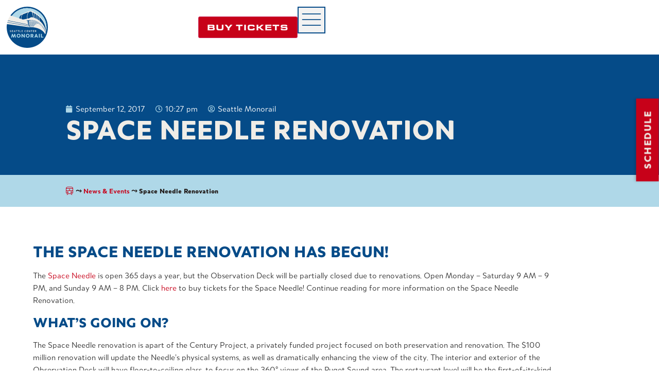

--- FILE ---
content_type: text/html; charset=UTF-8
request_url: https://www.seattlemonorail.com/space-needle-renovation/
body_size: 30567
content:
<!doctype html>
<html lang="en-US">
<head>
	<meta charset="UTF-8">
		<meta name="viewport" content="width=device-width, initial-scale=1">
	<link rel="profile" href="http://gmpg.org/xfn/11">
	<meta name='robots' content='index, follow, max-image-preview:large, max-snippet:-1, max-video-preview:-1' />
	<style>img:is([sizes="auto" i], [sizes^="auto," i]) { contain-intrinsic-size: 3000px 1500px }</style>
	
	<!-- This site is optimized with the Yoast SEO plugin v26.7 - https://yoast.com/wordpress/plugins/seo/ -->
	<title>Space Needle Renovation - Seattle Monorail</title>
	<link rel="canonical" href="https://www.seattlemonorail.com/space-needle-renovation/" />
	<meta property="og:locale" content="en_US" />
	<meta property="og:type" content="article" />
	<meta property="og:title" content="Space Needle Renovation - Seattle Monorail" />
	<meta property="og:description" content="The Space Needle Renovation has begun! The Space Needle is open 365 days a year, but the Observation Deck will be partially closed due to renovations. Open Monday &#8211; Saturday 9 AM &#8211; 9 PM, and Sunday 9 AM &#8211; 8 PM. Click here to buy tickets for the Space Needle! Continue reading for more [&hellip;]" />
	<meta property="og:url" content="https://www.seattlemonorail.com/space-needle-renovation/" />
	<meta property="og:site_name" content="Seattle Monorail" />
	<meta property="article:published_time" content="2017-09-13T05:27:16+00:00" />
	<meta property="article:modified_time" content="2022-06-27T03:15:55+00:00" />
	<meta property="og:image" content="https://www.seattlemonorail.com/wp-content/uploads/2022/06/Space-Needle-Construction-e1505233816452-1-scaled.jpg" />
	<meta property="og:image:width" content="1920" />
	<meta property="og:image:height" content="2560" />
	<meta property="og:image:type" content="image/jpeg" />
	<meta name="author" content="Seattle Monorail" />
	<meta name="twitter:card" content="summary_large_image" />
	<meta name="twitter:label1" content="Written by" />
	<meta name="twitter:data1" content="Seattle Monorail" />
	<meta name="twitter:label2" content="Est. reading time" />
	<meta name="twitter:data2" content="3 minutes" />
	<script type="application/ld+json" class="yoast-schema-graph">{"@context":"https://schema.org","@graph":[{"@type":"Article","@id":"https://www.seattlemonorail.com/space-needle-renovation/#article","isPartOf":{"@id":"https://www.seattlemonorail.com/space-needle-renovation/"},"author":{"name":"Seattle Monorail","@id":"https://www.seattlemonorail.com/#/schema/person/60e84037413124b317798e3e8a63c699"},"headline":"Space Needle Renovation","datePublished":"2017-09-13T05:27:16+00:00","dateModified":"2022-06-27T03:15:55+00:00","mainEntityOfPage":{"@id":"https://www.seattlemonorail.com/space-needle-renovation/"},"wordCount":585,"commentCount":0,"publisher":{"@id":"https://www.seattlemonorail.com/#organization"},"image":{"@id":"https://www.seattlemonorail.com/space-needle-renovation/#primaryimage"},"thumbnailUrl":"https://www.seattlemonorail.com/wp-content/uploads/2022/06/Space-Needle-Construction-e1505233816452-1-scaled.jpg","keywords":["Seattle"],"articleSection":["Information","Photos"],"inLanguage":"en-US","potentialAction":[{"@type":"CommentAction","name":"Comment","target":["https://www.seattlemonorail.com/space-needle-renovation/#respond"]}]},{"@type":"WebPage","@id":"https://www.seattlemonorail.com/space-needle-renovation/","url":"https://www.seattlemonorail.com/space-needle-renovation/","name":"Space Needle Renovation - Seattle Monorail","isPartOf":{"@id":"https://www.seattlemonorail.com/#website"},"primaryImageOfPage":{"@id":"https://www.seattlemonorail.com/space-needle-renovation/#primaryimage"},"image":{"@id":"https://www.seattlemonorail.com/space-needle-renovation/#primaryimage"},"thumbnailUrl":"https://www.seattlemonorail.com/wp-content/uploads/2022/06/Space-Needle-Construction-e1505233816452-1-scaled.jpg","datePublished":"2017-09-13T05:27:16+00:00","dateModified":"2022-06-27T03:15:55+00:00","breadcrumb":{"@id":"https://www.seattlemonorail.com/space-needle-renovation/#breadcrumb"},"inLanguage":"en-US","potentialAction":[{"@type":"ReadAction","target":["https://www.seattlemonorail.com/space-needle-renovation/"]}]},{"@type":"ImageObject","inLanguage":"en-US","@id":"https://www.seattlemonorail.com/space-needle-renovation/#primaryimage","url":"https://www.seattlemonorail.com/wp-content/uploads/2022/06/Space-Needle-Construction-e1505233816452-1-scaled.jpg","contentUrl":"https://www.seattlemonorail.com/wp-content/uploads/2022/06/Space-Needle-Construction-e1505233816452-1-scaled.jpg","width":1920,"height":2560,"caption":"Space Needle Construction"},{"@type":"BreadcrumbList","@id":"https://www.seattlemonorail.com/space-needle-renovation/#breadcrumb","itemListElement":[{"@type":"ListItem","position":1,"name":"Home","item":"https://www.seattlemonorail.com/"},{"@type":"ListItem","position":2,"name":"News &#038; Events","item":"https://www.seattlemonorail.com/news-and-events/"},{"@type":"ListItem","position":3,"name":"Space Needle Renovation"}]},{"@type":"WebSite","@id":"https://www.seattlemonorail.com/#website","url":"https://www.seattlemonorail.com/","name":"Seattle Monorail","description":"","publisher":{"@id":"https://www.seattlemonorail.com/#organization"},"potentialAction":[{"@type":"SearchAction","target":{"@type":"EntryPoint","urlTemplate":"https://www.seattlemonorail.com/?s={search_term_string}"},"query-input":{"@type":"PropertyValueSpecification","valueRequired":true,"valueName":"search_term_string"}}],"inLanguage":"en-US"},{"@type":"Organization","@id":"https://www.seattlemonorail.com/#organization","name":"Seattle Monorail","url":"https://www.seattlemonorail.com/","logo":{"@type":"ImageObject","inLanguage":"en-US","@id":"https://www.seattlemonorail.com/#/schema/logo/image/","url":"https://www.seattlemonorail.com/wp-content/uploads/2022/06/Logo_Seattle-Center-Monorail_rgb_Primary-Blue.svg","contentUrl":"https://www.seattlemonorail.com/wp-content/uploads/2022/06/Logo_Seattle-Center-Monorail_rgb_Primary-Blue.svg","caption":"Seattle Monorail"},"image":{"@id":"https://www.seattlemonorail.com/#/schema/logo/image/"}},{"@type":"Person","@id":"https://www.seattlemonorail.com/#/schema/person/60e84037413124b317798e3e8a63c699","name":"Seattle Monorail","image":{"@type":"ImageObject","inLanguage":"en-US","@id":"https://www.seattlemonorail.com/#/schema/person/image/","url":"https://secure.gravatar.com/avatar/61fb54cc88e5de6aa814b43a4caf3361f180990ce9c9df3c870c2a98a5798b65?s=96&d=mm&r=g","contentUrl":"https://secure.gravatar.com/avatar/61fb54cc88e5de6aa814b43a4caf3361f180990ce9c9df3c870c2a98a5798b65?s=96&d=mm&r=g","caption":"Seattle Monorail"},"url":"https://www.seattlemonorail.com/author/mayafp/"}]}</script>
	<!-- / Yoast SEO plugin. -->


<link rel="alternate" type="application/rss+xml" title="Seattle Monorail &raquo; Feed" href="https://www.seattlemonorail.com/feed/" />
<link rel="alternate" type="application/rss+xml" title="Seattle Monorail &raquo; Comments Feed" href="https://www.seattlemonorail.com/comments/feed/" />
<link rel="alternate" type="application/rss+xml" title="Seattle Monorail &raquo; Space Needle Renovation Comments Feed" href="https://www.seattlemonorail.com/space-needle-renovation/feed/" />
<script>
window._wpemojiSettings = {"baseUrl":"https:\/\/s.w.org\/images\/core\/emoji\/16.0.1\/72x72\/","ext":".png","svgUrl":"https:\/\/s.w.org\/images\/core\/emoji\/16.0.1\/svg\/","svgExt":".svg","source":{"concatemoji":"https:\/\/www.seattlemonorail.com\/wp-includes\/js\/wp-emoji-release.min.js?ver=6.8.3"}};
/*! This file is auto-generated */
!function(s,n){var o,i,e;function c(e){try{var t={supportTests:e,timestamp:(new Date).valueOf()};sessionStorage.setItem(o,JSON.stringify(t))}catch(e){}}function p(e,t,n){e.clearRect(0,0,e.canvas.width,e.canvas.height),e.fillText(t,0,0);var t=new Uint32Array(e.getImageData(0,0,e.canvas.width,e.canvas.height).data),a=(e.clearRect(0,0,e.canvas.width,e.canvas.height),e.fillText(n,0,0),new Uint32Array(e.getImageData(0,0,e.canvas.width,e.canvas.height).data));return t.every(function(e,t){return e===a[t]})}function u(e,t){e.clearRect(0,0,e.canvas.width,e.canvas.height),e.fillText(t,0,0);for(var n=e.getImageData(16,16,1,1),a=0;a<n.data.length;a++)if(0!==n.data[a])return!1;return!0}function f(e,t,n,a){switch(t){case"flag":return n(e,"\ud83c\udff3\ufe0f\u200d\u26a7\ufe0f","\ud83c\udff3\ufe0f\u200b\u26a7\ufe0f")?!1:!n(e,"\ud83c\udde8\ud83c\uddf6","\ud83c\udde8\u200b\ud83c\uddf6")&&!n(e,"\ud83c\udff4\udb40\udc67\udb40\udc62\udb40\udc65\udb40\udc6e\udb40\udc67\udb40\udc7f","\ud83c\udff4\u200b\udb40\udc67\u200b\udb40\udc62\u200b\udb40\udc65\u200b\udb40\udc6e\u200b\udb40\udc67\u200b\udb40\udc7f");case"emoji":return!a(e,"\ud83e\udedf")}return!1}function g(e,t,n,a){var r="undefined"!=typeof WorkerGlobalScope&&self instanceof WorkerGlobalScope?new OffscreenCanvas(300,150):s.createElement("canvas"),o=r.getContext("2d",{willReadFrequently:!0}),i=(o.textBaseline="top",o.font="600 32px Arial",{});return e.forEach(function(e){i[e]=t(o,e,n,a)}),i}function t(e){var t=s.createElement("script");t.src=e,t.defer=!0,s.head.appendChild(t)}"undefined"!=typeof Promise&&(o="wpEmojiSettingsSupports",i=["flag","emoji"],n.supports={everything:!0,everythingExceptFlag:!0},e=new Promise(function(e){s.addEventListener("DOMContentLoaded",e,{once:!0})}),new Promise(function(t){var n=function(){try{var e=JSON.parse(sessionStorage.getItem(o));if("object"==typeof e&&"number"==typeof e.timestamp&&(new Date).valueOf()<e.timestamp+604800&&"object"==typeof e.supportTests)return e.supportTests}catch(e){}return null}();if(!n){if("undefined"!=typeof Worker&&"undefined"!=typeof OffscreenCanvas&&"undefined"!=typeof URL&&URL.createObjectURL&&"undefined"!=typeof Blob)try{var e="postMessage("+g.toString()+"("+[JSON.stringify(i),f.toString(),p.toString(),u.toString()].join(",")+"));",a=new Blob([e],{type:"text/javascript"}),r=new Worker(URL.createObjectURL(a),{name:"wpTestEmojiSupports"});return void(r.onmessage=function(e){c(n=e.data),r.terminate(),t(n)})}catch(e){}c(n=g(i,f,p,u))}t(n)}).then(function(e){for(var t in e)n.supports[t]=e[t],n.supports.everything=n.supports.everything&&n.supports[t],"flag"!==t&&(n.supports.everythingExceptFlag=n.supports.everythingExceptFlag&&n.supports[t]);n.supports.everythingExceptFlag=n.supports.everythingExceptFlag&&!n.supports.flag,n.DOMReady=!1,n.readyCallback=function(){n.DOMReady=!0}}).then(function(){return e}).then(function(){var e;n.supports.everything||(n.readyCallback(),(e=n.source||{}).concatemoji?t(e.concatemoji):e.wpemoji&&e.twemoji&&(t(e.twemoji),t(e.wpemoji)))}))}((window,document),window._wpemojiSettings);
</script>
<link rel="stylesheet" type="text/css" href="https://use.typekit.net/ukk2hmv.css"><link rel='stylesheet' id='sbi_styles-css' href='https://www.seattlemonorail.com/wp-content/plugins/instagram-feed/css/sbi-styles.min.css?ver=6.10.0' media='all' />
<style id='wp-emoji-styles-inline-css'>

	img.wp-smiley, img.emoji {
		display: inline !important;
		border: none !important;
		box-shadow: none !important;
		height: 1em !important;
		width: 1em !important;
		margin: 0 0.07em !important;
		vertical-align: -0.1em !important;
		background: none !important;
		padding: 0 !important;
	}
</style>
<link rel='stylesheet' id='wp-block-library-css' href='https://www.seattlemonorail.com/wp-includes/css/dist/block-library/style.min.css?ver=6.8.3' media='all' />
<style id='global-styles-inline-css'>
:root{--wp--preset--aspect-ratio--square: 1;--wp--preset--aspect-ratio--4-3: 4/3;--wp--preset--aspect-ratio--3-4: 3/4;--wp--preset--aspect-ratio--3-2: 3/2;--wp--preset--aspect-ratio--2-3: 2/3;--wp--preset--aspect-ratio--16-9: 16/9;--wp--preset--aspect-ratio--9-16: 9/16;--wp--preset--color--black: #000000;--wp--preset--color--cyan-bluish-gray: #abb8c3;--wp--preset--color--white: #ffffff;--wp--preset--color--pale-pink: #f78da7;--wp--preset--color--vivid-red: #cf2e2e;--wp--preset--color--luminous-vivid-orange: #ff6900;--wp--preset--color--luminous-vivid-amber: #fcb900;--wp--preset--color--light-green-cyan: #7bdcb5;--wp--preset--color--vivid-green-cyan: #00d084;--wp--preset--color--pale-cyan-blue: #8ed1fc;--wp--preset--color--vivid-cyan-blue: #0693e3;--wp--preset--color--vivid-purple: #9b51e0;--wp--preset--gradient--vivid-cyan-blue-to-vivid-purple: linear-gradient(135deg,rgba(6,147,227,1) 0%,rgb(155,81,224) 100%);--wp--preset--gradient--light-green-cyan-to-vivid-green-cyan: linear-gradient(135deg,rgb(122,220,180) 0%,rgb(0,208,130) 100%);--wp--preset--gradient--luminous-vivid-amber-to-luminous-vivid-orange: linear-gradient(135deg,rgba(252,185,0,1) 0%,rgba(255,105,0,1) 100%);--wp--preset--gradient--luminous-vivid-orange-to-vivid-red: linear-gradient(135deg,rgba(255,105,0,1) 0%,rgb(207,46,46) 100%);--wp--preset--gradient--very-light-gray-to-cyan-bluish-gray: linear-gradient(135deg,rgb(238,238,238) 0%,rgb(169,184,195) 100%);--wp--preset--gradient--cool-to-warm-spectrum: linear-gradient(135deg,rgb(74,234,220) 0%,rgb(151,120,209) 20%,rgb(207,42,186) 40%,rgb(238,44,130) 60%,rgb(251,105,98) 80%,rgb(254,248,76) 100%);--wp--preset--gradient--blush-light-purple: linear-gradient(135deg,rgb(255,206,236) 0%,rgb(152,150,240) 100%);--wp--preset--gradient--blush-bordeaux: linear-gradient(135deg,rgb(254,205,165) 0%,rgb(254,45,45) 50%,rgb(107,0,62) 100%);--wp--preset--gradient--luminous-dusk: linear-gradient(135deg,rgb(255,203,112) 0%,rgb(199,81,192) 50%,rgb(65,88,208) 100%);--wp--preset--gradient--pale-ocean: linear-gradient(135deg,rgb(255,245,203) 0%,rgb(182,227,212) 50%,rgb(51,167,181) 100%);--wp--preset--gradient--electric-grass: linear-gradient(135deg,rgb(202,248,128) 0%,rgb(113,206,126) 100%);--wp--preset--gradient--midnight: linear-gradient(135deg,rgb(2,3,129) 0%,rgb(40,116,252) 100%);--wp--preset--font-size--small: 13px;--wp--preset--font-size--medium: 20px;--wp--preset--font-size--large: 36px;--wp--preset--font-size--x-large: 42px;--wp--preset--spacing--20: 0.44rem;--wp--preset--spacing--30: 0.67rem;--wp--preset--spacing--40: 1rem;--wp--preset--spacing--50: 1.5rem;--wp--preset--spacing--60: 2.25rem;--wp--preset--spacing--70: 3.38rem;--wp--preset--spacing--80: 5.06rem;--wp--preset--shadow--natural: 6px 6px 9px rgba(0, 0, 0, 0.2);--wp--preset--shadow--deep: 12px 12px 50px rgba(0, 0, 0, 0.4);--wp--preset--shadow--sharp: 6px 6px 0px rgba(0, 0, 0, 0.2);--wp--preset--shadow--outlined: 6px 6px 0px -3px rgba(255, 255, 255, 1), 6px 6px rgba(0, 0, 0, 1);--wp--preset--shadow--crisp: 6px 6px 0px rgba(0, 0, 0, 1);}:root { --wp--style--global--content-size: 800px;--wp--style--global--wide-size: 1200px; }:where(body) { margin: 0; }.wp-site-blocks > .alignleft { float: left; margin-right: 2em; }.wp-site-blocks > .alignright { float: right; margin-left: 2em; }.wp-site-blocks > .aligncenter { justify-content: center; margin-left: auto; margin-right: auto; }:where(.wp-site-blocks) > * { margin-block-start: 24px; margin-block-end: 0; }:where(.wp-site-blocks) > :first-child { margin-block-start: 0; }:where(.wp-site-blocks) > :last-child { margin-block-end: 0; }:root { --wp--style--block-gap: 24px; }:root :where(.is-layout-flow) > :first-child{margin-block-start: 0;}:root :where(.is-layout-flow) > :last-child{margin-block-end: 0;}:root :where(.is-layout-flow) > *{margin-block-start: 24px;margin-block-end: 0;}:root :where(.is-layout-constrained) > :first-child{margin-block-start: 0;}:root :where(.is-layout-constrained) > :last-child{margin-block-end: 0;}:root :where(.is-layout-constrained) > *{margin-block-start: 24px;margin-block-end: 0;}:root :where(.is-layout-flex){gap: 24px;}:root :where(.is-layout-grid){gap: 24px;}.is-layout-flow > .alignleft{float: left;margin-inline-start: 0;margin-inline-end: 2em;}.is-layout-flow > .alignright{float: right;margin-inline-start: 2em;margin-inline-end: 0;}.is-layout-flow > .aligncenter{margin-left: auto !important;margin-right: auto !important;}.is-layout-constrained > .alignleft{float: left;margin-inline-start: 0;margin-inline-end: 2em;}.is-layout-constrained > .alignright{float: right;margin-inline-start: 2em;margin-inline-end: 0;}.is-layout-constrained > .aligncenter{margin-left: auto !important;margin-right: auto !important;}.is-layout-constrained > :where(:not(.alignleft):not(.alignright):not(.alignfull)){max-width: var(--wp--style--global--content-size);margin-left: auto !important;margin-right: auto !important;}.is-layout-constrained > .alignwide{max-width: var(--wp--style--global--wide-size);}body .is-layout-flex{display: flex;}.is-layout-flex{flex-wrap: wrap;align-items: center;}.is-layout-flex > :is(*, div){margin: 0;}body .is-layout-grid{display: grid;}.is-layout-grid > :is(*, div){margin: 0;}body{padding-top: 0px;padding-right: 0px;padding-bottom: 0px;padding-left: 0px;}a:where(:not(.wp-element-button)){text-decoration: underline;}:root :where(.wp-element-button, .wp-block-button__link){background-color: #32373c;border-width: 0;color: #fff;font-family: inherit;font-size: inherit;line-height: inherit;padding: calc(0.667em + 2px) calc(1.333em + 2px);text-decoration: none;}.has-black-color{color: var(--wp--preset--color--black) !important;}.has-cyan-bluish-gray-color{color: var(--wp--preset--color--cyan-bluish-gray) !important;}.has-white-color{color: var(--wp--preset--color--white) !important;}.has-pale-pink-color{color: var(--wp--preset--color--pale-pink) !important;}.has-vivid-red-color{color: var(--wp--preset--color--vivid-red) !important;}.has-luminous-vivid-orange-color{color: var(--wp--preset--color--luminous-vivid-orange) !important;}.has-luminous-vivid-amber-color{color: var(--wp--preset--color--luminous-vivid-amber) !important;}.has-light-green-cyan-color{color: var(--wp--preset--color--light-green-cyan) !important;}.has-vivid-green-cyan-color{color: var(--wp--preset--color--vivid-green-cyan) !important;}.has-pale-cyan-blue-color{color: var(--wp--preset--color--pale-cyan-blue) !important;}.has-vivid-cyan-blue-color{color: var(--wp--preset--color--vivid-cyan-blue) !important;}.has-vivid-purple-color{color: var(--wp--preset--color--vivid-purple) !important;}.has-black-background-color{background-color: var(--wp--preset--color--black) !important;}.has-cyan-bluish-gray-background-color{background-color: var(--wp--preset--color--cyan-bluish-gray) !important;}.has-white-background-color{background-color: var(--wp--preset--color--white) !important;}.has-pale-pink-background-color{background-color: var(--wp--preset--color--pale-pink) !important;}.has-vivid-red-background-color{background-color: var(--wp--preset--color--vivid-red) !important;}.has-luminous-vivid-orange-background-color{background-color: var(--wp--preset--color--luminous-vivid-orange) !important;}.has-luminous-vivid-amber-background-color{background-color: var(--wp--preset--color--luminous-vivid-amber) !important;}.has-light-green-cyan-background-color{background-color: var(--wp--preset--color--light-green-cyan) !important;}.has-vivid-green-cyan-background-color{background-color: var(--wp--preset--color--vivid-green-cyan) !important;}.has-pale-cyan-blue-background-color{background-color: var(--wp--preset--color--pale-cyan-blue) !important;}.has-vivid-cyan-blue-background-color{background-color: var(--wp--preset--color--vivid-cyan-blue) !important;}.has-vivid-purple-background-color{background-color: var(--wp--preset--color--vivid-purple) !important;}.has-black-border-color{border-color: var(--wp--preset--color--black) !important;}.has-cyan-bluish-gray-border-color{border-color: var(--wp--preset--color--cyan-bluish-gray) !important;}.has-white-border-color{border-color: var(--wp--preset--color--white) !important;}.has-pale-pink-border-color{border-color: var(--wp--preset--color--pale-pink) !important;}.has-vivid-red-border-color{border-color: var(--wp--preset--color--vivid-red) !important;}.has-luminous-vivid-orange-border-color{border-color: var(--wp--preset--color--luminous-vivid-orange) !important;}.has-luminous-vivid-amber-border-color{border-color: var(--wp--preset--color--luminous-vivid-amber) !important;}.has-light-green-cyan-border-color{border-color: var(--wp--preset--color--light-green-cyan) !important;}.has-vivid-green-cyan-border-color{border-color: var(--wp--preset--color--vivid-green-cyan) !important;}.has-pale-cyan-blue-border-color{border-color: var(--wp--preset--color--pale-cyan-blue) !important;}.has-vivid-cyan-blue-border-color{border-color: var(--wp--preset--color--vivid-cyan-blue) !important;}.has-vivid-purple-border-color{border-color: var(--wp--preset--color--vivid-purple) !important;}.has-vivid-cyan-blue-to-vivid-purple-gradient-background{background: var(--wp--preset--gradient--vivid-cyan-blue-to-vivid-purple) !important;}.has-light-green-cyan-to-vivid-green-cyan-gradient-background{background: var(--wp--preset--gradient--light-green-cyan-to-vivid-green-cyan) !important;}.has-luminous-vivid-amber-to-luminous-vivid-orange-gradient-background{background: var(--wp--preset--gradient--luminous-vivid-amber-to-luminous-vivid-orange) !important;}.has-luminous-vivid-orange-to-vivid-red-gradient-background{background: var(--wp--preset--gradient--luminous-vivid-orange-to-vivid-red) !important;}.has-very-light-gray-to-cyan-bluish-gray-gradient-background{background: var(--wp--preset--gradient--very-light-gray-to-cyan-bluish-gray) !important;}.has-cool-to-warm-spectrum-gradient-background{background: var(--wp--preset--gradient--cool-to-warm-spectrum) !important;}.has-blush-light-purple-gradient-background{background: var(--wp--preset--gradient--blush-light-purple) !important;}.has-blush-bordeaux-gradient-background{background: var(--wp--preset--gradient--blush-bordeaux) !important;}.has-luminous-dusk-gradient-background{background: var(--wp--preset--gradient--luminous-dusk) !important;}.has-pale-ocean-gradient-background{background: var(--wp--preset--gradient--pale-ocean) !important;}.has-electric-grass-gradient-background{background: var(--wp--preset--gradient--electric-grass) !important;}.has-midnight-gradient-background{background: var(--wp--preset--gradient--midnight) !important;}.has-small-font-size{font-size: var(--wp--preset--font-size--small) !important;}.has-medium-font-size{font-size: var(--wp--preset--font-size--medium) !important;}.has-large-font-size{font-size: var(--wp--preset--font-size--large) !important;}.has-x-large-font-size{font-size: var(--wp--preset--font-size--x-large) !important;}
:root :where(.wp-block-pullquote){font-size: 1.5em;line-height: 1.6;}
</style>
<link rel='stylesheet' id='hello-elementor-theme-style-css' href='https://www.seattlemonorail.com/wp-content/themes/hello-elementor/assets/css/theme.css?ver=3.4.4' media='all' />
<link rel='stylesheet' id='hello-elementor-child-style-css' href='https://www.seattlemonorail.com/wp-content/themes/seamonster-hello-elementor-child/style.css?ver=1.0.0' media='all' />
<link rel='stylesheet' id='hello-elementor-css' href='https://www.seattlemonorail.com/wp-content/themes/hello-elementor/assets/css/reset.css?ver=3.4.4' media='all' />
<link rel='stylesheet' id='hello-elementor-header-footer-css' href='https://www.seattlemonorail.com/wp-content/themes/hello-elementor/assets/css/header-footer.css?ver=3.4.4' media='all' />
<link rel='stylesheet' id='e-animation-fadeInUp-css' href='https://www.seattlemonorail.com/wp-content/plugins/elementor/assets/lib/animations/styles/fadeInUp.min.css?ver=3.34.1' media='all' />
<link rel='stylesheet' id='swiper-css' href='https://www.seattlemonorail.com/wp-content/plugins/elementor/assets/lib/swiper/v8/css/swiper.min.css?ver=8.4.5' media='all' />
<link rel='stylesheet' id='e-swiper-css' href='https://www.seattlemonorail.com/wp-content/plugins/elementor/assets/css/conditionals/e-swiper.min.css?ver=3.34.1' media='all' />
<link rel='stylesheet' id='elementor-frontend-css' href='https://www.seattlemonorail.com/wp-content/uploads/elementor/css/custom-frontend.min.css?ver=1768678036' media='all' />
<link rel='stylesheet' id='widget-slides-css' href='https://www.seattlemonorail.com/wp-content/uploads/elementor/css/custom-pro-widget-slides.min.css?ver=1768678036' media='all' />
<link rel='stylesheet' id='widget-image-css' href='https://www.seattlemonorail.com/wp-content/plugins/elementor/assets/css/widget-image.min.css?ver=3.34.1' media='all' />
<link rel='stylesheet' id='e-animation-pulse-grow-css' href='https://www.seattlemonorail.com/wp-content/plugins/elementor/assets/lib/animations/styles/e-animation-pulse-grow.min.css?ver=3.34.1' media='all' />
<link rel='stylesheet' id='widget-nav-menu-css' href='https://www.seattlemonorail.com/wp-content/uploads/elementor/css/custom-pro-widget-nav-menu.min.css?ver=1768678036' media='all' />
<link rel='stylesheet' id='widget-call-to-action-css' href='https://www.seattlemonorail.com/wp-content/uploads/elementor/css/custom-pro-widget-call-to-action.min.css?ver=1768678036' media='all' />
<link rel='stylesheet' id='e-transitions-css' href='https://www.seattlemonorail.com/wp-content/plugins/elementor-pro/assets/css/conditionals/transitions.min.css?ver=3.34.0' media='all' />
<link rel='stylesheet' id='widget-image-box-css' href='https://www.seattlemonorail.com/wp-content/uploads/elementor/css/custom-widget-image-box.min.css?ver=1768678036' media='all' />
<link rel='stylesheet' id='e-animation-grow-css' href='https://www.seattlemonorail.com/wp-content/plugins/elementor/assets/lib/animations/styles/e-animation-grow.min.css?ver=3.34.1' media='all' />
<link rel='stylesheet' id='widget-social-icons-css' href='https://www.seattlemonorail.com/wp-content/plugins/elementor/assets/css/widget-social-icons.min.css?ver=3.34.1' media='all' />
<link rel='stylesheet' id='e-apple-webkit-css' href='https://www.seattlemonorail.com/wp-content/uploads/elementor/css/custom-apple-webkit.min.css?ver=1768678036' media='all' />
<link rel='stylesheet' id='widget-heading-css' href='https://www.seattlemonorail.com/wp-content/plugins/elementor/assets/css/widget-heading.min.css?ver=3.34.1' media='all' />
<link rel='stylesheet' id='widget-icon-list-css' href='https://www.seattlemonorail.com/wp-content/uploads/elementor/css/custom-widget-icon-list.min.css?ver=1768678036' media='all' />
<link rel='stylesheet' id='widget-post-info-css' href='https://www.seattlemonorail.com/wp-content/plugins/elementor-pro/assets/css/widget-post-info.min.css?ver=3.34.0' media='all' />
<link rel='stylesheet' id='elementor-icons-shared-0-css' href='https://www.seattlemonorail.com/wp-content/plugins/elementor/assets/lib/font-awesome/css/fontawesome.min.css?ver=5.15.3' media='all' />
<link rel='stylesheet' id='elementor-icons-fa-regular-css' href='https://www.seattlemonorail.com/wp-content/plugins/elementor/assets/lib/font-awesome/css/regular.min.css?ver=5.15.3' media='all' />
<link rel='stylesheet' id='elementor-icons-fa-solid-css' href='https://www.seattlemonorail.com/wp-content/plugins/elementor/assets/lib/font-awesome/css/solid.min.css?ver=5.15.3' media='all' />
<link rel='stylesheet' id='widget-breadcrumbs-css' href='https://www.seattlemonorail.com/wp-content/plugins/elementor-pro/assets/css/widget-breadcrumbs.min.css?ver=3.34.0' media='all' />
<link rel='stylesheet' id='widget-post-navigation-css' href='https://www.seattlemonorail.com/wp-content/plugins/elementor-pro/assets/css/widget-post-navigation.min.css?ver=3.34.0' media='all' />
<link rel='stylesheet' id='widget-share-buttons-css' href='https://www.seattlemonorail.com/wp-content/plugins/elementor-pro/assets/css/widget-share-buttons.min.css?ver=3.34.0' media='all' />
<link rel='stylesheet' id='elementor-icons-fa-brands-css' href='https://www.seattlemonorail.com/wp-content/plugins/elementor/assets/lib/font-awesome/css/brands.min.css?ver=5.15.3' media='all' />
<link rel='stylesheet' id='widget-posts-css' href='https://www.seattlemonorail.com/wp-content/plugins/elementor-pro/assets/css/widget-posts.min.css?ver=3.34.0' media='all' />
<link rel='stylesheet' id='elementor-icons-css' href='https://www.seattlemonorail.com/wp-content/plugins/elementor/assets/lib/eicons/css/elementor-icons.min.css?ver=5.45.0' media='all' />
<link rel='stylesheet' id='elementor-post-188-css' href='https://www.seattlemonorail.com/wp-content/uploads/elementor/css/post-188.css?ver=1768678036' media='all' />
<link rel='stylesheet' id='uael-frontend-css' href='https://www.seattlemonorail.com/wp-content/plugins/ultimate-elementor/assets/min-css/uael-frontend.min.css?ver=1.42.2' media='all' />
<link rel='stylesheet' id='uael-teammember-social-icons-css' href='https://www.seattlemonorail.com/wp-content/plugins/elementor/assets/css/widget-social-icons.min.css?ver=3.24.0' media='all' />
<link rel='stylesheet' id='uael-social-share-icons-brands-css' href='https://www.seattlemonorail.com/wp-content/plugins/elementor/assets/lib/font-awesome/css/brands.css?ver=5.15.3' media='all' />
<link rel='stylesheet' id='uael-social-share-icons-fontawesome-css' href='https://www.seattlemonorail.com/wp-content/plugins/elementor/assets/lib/font-awesome/css/fontawesome.css?ver=5.15.3' media='all' />
<link rel='stylesheet' id='uael-nav-menu-icons-css' href='https://www.seattlemonorail.com/wp-content/plugins/elementor/assets/lib/font-awesome/css/solid.css?ver=5.15.3' media='all' />
<link rel='stylesheet' id='sbistyles-css' href='https://www.seattlemonorail.com/wp-content/plugins/instagram-feed/css/sbi-styles.min.css?ver=6.10.0' media='all' />
<link rel='stylesheet' id='elementor-post-210-css' href='https://www.seattlemonorail.com/wp-content/uploads/elementor/css/post-210.css?ver=1768678036' media='all' />
<link rel='stylesheet' id='elementor-post-203-css' href='https://www.seattlemonorail.com/wp-content/uploads/elementor/css/post-203.css?ver=1768678037' media='all' />
<link rel='stylesheet' id='elementor-post-198-css' href='https://www.seattlemonorail.com/wp-content/uploads/elementor/css/post-198.css?ver=1768678095' media='all' />
<link rel='stylesheet' id='ekit-widget-styles-css' href='https://www.seattlemonorail.com/wp-content/plugins/elementskit-lite/widgets/init/assets/css/widget-styles.css?ver=3.7.8' media='all' />
<link rel='stylesheet' id='ekit-responsive-css' href='https://www.seattlemonorail.com/wp-content/plugins/elementskit-lite/widgets/init/assets/css/responsive.css?ver=3.7.8' media='all' />
<link rel='stylesheet' id='eael-general-css' href='https://www.seattlemonorail.com/wp-content/plugins/essential-addons-for-elementor-lite/assets/front-end/css/view/general.min.css?ver=6.5.7' media='all' />
<link rel='stylesheet' id='elementor-gf-local-yellowtail-css' href='https://www.seattlemonorail.com/wp-content/uploads/elementor/google-fonts/css/yellowtail.css?ver=1742239618' media='all' />
<script src="https://www.seattlemonorail.com/wp-includes/js/jquery/jquery.min.js?ver=3.7.1" id="jquery-core-js"></script>
<script src="https://www.seattlemonorail.com/wp-includes/js/jquery/jquery-migrate.min.js?ver=3.4.1" id="jquery-migrate-js"></script>
<link rel="https://api.w.org/" href="https://www.seattlemonorail.com/wp-json/" /><link rel="alternate" title="JSON" type="application/json" href="https://www.seattlemonorail.com/wp-json/wp/v2/posts/3300" /><link rel="EditURI" type="application/rsd+xml" title="RSD" href="https://www.seattlemonorail.com/xmlrpc.php?rsd" />
<link rel='shortlink' href='https://www.seattlemonorail.com/?p=3300' />
<link rel="alternate" title="oEmbed (JSON)" type="application/json+oembed" href="https://www.seattlemonorail.com/wp-json/oembed/1.0/embed?url=https%3A%2F%2Fwww.seattlemonorail.com%2Fspace-needle-renovation%2F" />
<link rel="alternate" title="oEmbed (XML)" type="text/xml+oembed" href="https://www.seattlemonorail.com/wp-json/oembed/1.0/embed?url=https%3A%2F%2Fwww.seattlemonorail.com%2Fspace-needle-renovation%2F&#038;format=xml" />
<meta name="generator" content="Elementor 3.34.1; features: additional_custom_breakpoints; settings: css_print_method-external, google_font-enabled, font_display-auto">
<!-- Google Tag Manager -->
<script>
(function(w,d,s,l,i){w[l]=w[l]||[];w[l].push({'gtm.start':
new Date().getTime(),event:'gtm.js'});var f=d.getElementsByTagName(s)[0],
j=d.createElement(s),dl=l!='dataLayer'?'&l='+l:'';j.async=true;j.src='https://www.googletagmanager.com/gtm.js?id='+i+dl;f.parentNode.insertBefore(j,f);
})(window,document,'script','dataLayer','GTM-PBX6BJT');
</script>
<!-- End Google Tag Manager -->
<script>

    window.addEventListener("message", event => {
      try {
        const eventData = JSON.parse(event.data);

        if (eventData.event === "ecommerce") {
          console.log("Ecommerce data", eventData); 
        }
      } catch (error) {

      }
    });
</script>

<!-- Google Tag Manager (noscript) -->
<noscript><iframe src=https://www.googletagmanager.com/ns.html?id=GTM-PBX6BJT height="0" width="0" style="display:none;visibility:hidden"></iframe></noscript>
<!-- End Google Tag Manager (noscript) -->
			<style>
				.e-con.e-parent:nth-of-type(n+4):not(.e-lazyloaded):not(.e-no-lazyload),
				.e-con.e-parent:nth-of-type(n+4):not(.e-lazyloaded):not(.e-no-lazyload) * {
					background-image: none !important;
				}
				@media screen and (max-height: 1024px) {
					.e-con.e-parent:nth-of-type(n+3):not(.e-lazyloaded):not(.e-no-lazyload),
					.e-con.e-parent:nth-of-type(n+3):not(.e-lazyloaded):not(.e-no-lazyload) * {
						background-image: none !important;
					}
				}
				@media screen and (max-height: 640px) {
					.e-con.e-parent:nth-of-type(n+2):not(.e-lazyloaded):not(.e-no-lazyload),
					.e-con.e-parent:nth-of-type(n+2):not(.e-lazyloaded):not(.e-no-lazyload) * {
						background-image: none !important;
					}
				}
			</style>
			<link rel="icon" href="https://www.seattlemonorail.com/wp-content/uploads/2022/06/Logo_Seattle-Center-Monorail_rgb_Primary-Blue.svg" sizes="32x32" />
<link rel="icon" href="https://www.seattlemonorail.com/wp-content/uploads/2022/06/Logo_Seattle-Center-Monorail_rgb_Primary-Blue.svg" sizes="192x192" />
<link rel="apple-touch-icon" href="https://www.seattlemonorail.com/wp-content/uploads/2022/06/Logo_Seattle-Center-Monorail_rgb_Primary-Blue.svg" />
<meta name="msapplication-TileImage" content="https://www.seattlemonorail.com/wp-content/uploads/2022/06/Logo_Seattle-Center-Monorail_rgb_Primary-Blue.svg" />
		<style id="wp-custom-css">
			.elementor-nav-menu .menu-item .sub-menu {
	margin-top: 2px !important;
}
.elementor-nav-menu .menu-item .sub-menu li {
	min-width: 260px !important;
}

.elementor-pagination .page-numbers {
	width: 40px;
	height: 40px;
	line-height: 40px;
	background: transparent;
	display: inline-block;
}

.elementor-pagination .page-numbers:hover {
	color: #fff !important;
	    background-color: var( --e-global-color-68cdad25 );
}

.elementor-pagination .page-numbers.current {
	color: var( --e-global-color-14ef391 ) !important;
}

.ekit_navSidebar-button.ekit_offcanvas-sidebar {
    transform: rotate(270deg);
    margin-right: -58px;
    position: fixed;
    right: 0;
    top: 250px;
}

.sub-menu.elementor-nav-menu--dropdown {
	z-index: 9999
}

.page-id-265 .elementor-location-header .elementor-sticky--active {
	z-index: 200;
}
.home-crumb:before {
	content: "";
  background-image: url([data-uri]);
	width: 16px;
	height: 16px;
	top: 3px;
	position: relative;
	display: inline-block;
	background-repeat: no-repeat;
	cursor: pointer;
}

.home-crumb:hover:before {
	background-image: url([data-uri]);
}

/** Start Block Kit CSS: 142-3-a175df65179b9ef6a5ca9f1b2c0202b9 **/

.envato-block__preview{
	overflow: visible;
}

/* Border Radius */
.envato-kit-139-accordion .elementor-widget-container{
	border-radius: 10px !important;
}
.envato-kit-139-map iframe,
.envato-kit-139-slider .slick-slide,
.envato-kit-139-flipbox .elementor-flip-box div{
		border-radius: 10px !important;

}


/** End Block Kit CSS: 142-3-a175df65179b9ef6a5ca9f1b2c0202b9 **/
@media (min-width: 600px){
.shopify-buy-frame--product {
	max-width: 300px !important;
}
}

.dialog-type-lightbox {
	z-index: 99999999 !important;
}
.elementor-element-00043f9:focus,
.elementor-element-04ed439:focus {
	box-shadow: 0px 0px 1px 5px rgba(199,1,25,1);
}

.elementor-210 .elementor-element.elementor-element-1f22d6d .ekit_navSidebar-button:focus {
	background-color:#AFD8E8;
	color:#054B88;
}
span.cHGWcS {
	width: 40px;
}
.gKENSx {
	font-family: "merel" !important;
	font-weight: 600 !important;
	text-decoration: none !important;
	letter-spacing: 0 !important
		line-height: 1 !important;
	height: auto !important;
}
.hUodzw {
	padding: 2px 5px !important;
	font-family: "merel" !important;
	font-weight: 600;
	text-decoration: none !important;
}


.elementor-nav-menu--main .elementor-nav-menu li ul a:focus {
	background-color: var( --e-global-color-68cdad25 );
	color: #fff !important;
}

.note.purple {
	color: #662b82 !important;	
	background-color:#662b824d !important;
}

.note.orange {
	color: #f3763d !important;
	background-color: #f3763d4d !important;
}

.note.pink {
	color: #d5098e !important;
	background-color: #d5098e4d !important;
}

header {
	position: fixed !important;
	top: 0;
	z-index:10;
	width: 100%
}
.admin-bar header {
			top: 46px;
	}
@media (min-width: 783px) {
	.admin-bar header {
			top: 32px;
	}
}
main {
	margin-top: 120px
}

@media (min-width: 768px) {
	main {
		margin-top: 140px;
	}
}


@media (min-width: 1281px) {
	main {
		margin-top: 165px;
	}
}
.elementor-slide-description {
	margin-bottom: 0 !important;
}		</style>
		</head>
<body class="wp-singular post-template-default single single-post postid-3300 single-format-standard wp-custom-logo wp-embed-responsive wp-theme-hello-elementor wp-child-theme-seamonster-hello-elementor-child hello-elementor-default elementor-default elementor-kit-188 elementor-page-198">

		<header data-elementor-type="header" data-elementor-id="210" class="elementor elementor-210 elementor-location-header" data-elementor-post-type="elementor_library">
			<div data-particle_enable="false" data-particle-mobile-disabled="false" class="elementor-element elementor-element-4006e0c e-con-full e-flex e-con e-parent" data-id="4006e0c" data-element_type="container">
				<div class="elementor-element elementor-element-1f22d6d ekit-off-canvas-position-right elementor-widget elementor-widget-elementskit-header-offcanvas" data-id="1f22d6d" data-element_type="widget" data-widget_type="elementskit-header-offcanvas.default">
				<div class="elementor-widget-container">
					<div class="ekit-wid-con" >        <div class="ekit-offcanvas-toggle-wraper before">
            <a href="#" class="ekit_navSidebar-button ekit_offcanvas-sidebar" aria-label="offcanvas-menu">
                Schedule            </a>
        </div>
        <!-- offset cart strart -->
        <!-- sidebar cart item -->
        <div class="ekit-sidebar-group info-group ekit-slide" data-settings="{&quot;disable_bodyscroll&quot;:&quot;&quot;}">
            <div class="ekit-overlay ekit-bg-black"></div>
            <div class="ekit-sidebar-widget">
                <div class="ekit_sidebar-widget-container">
                    <div class="ekit_widget-heading before">
                        <a href="#" class="ekit_close-side-widget" aria-label="close-icon">

							<i aria-hidden="true" class="fas fa-times"></i>
                        </a>
                    </div>
                    <div class="ekit_sidebar-textwidget">
                        
		<div class="widgetarea_warper widgetarea_warper_editable" data-elementskit-widgetarea-key="1f22d6d"  data-elementskit-widgetarea-index="99">
			<div class="widgetarea_warper_edit" data-elementskit-widgetarea-key="1f22d6d" data-elementskit-widgetarea-index="99">
				<i class="eicon-edit" aria-hidden="true"></i>
				<span>Edit Content</span>
			</div>

								<div class="ekit-widget-area-container">
							<div data-elementor-type="wp-post" data-elementor-id="4044" class="elementor elementor-4044" data-elementor-post-type="elementskit_content">
				<div data-particle_enable="false" data-particle-mobile-disabled="false" class="elementor-element elementor-element-b2196f5 e-flex e-con-boxed e-con e-parent" data-id="b2196f5" data-element_type="container">
					<div class="e-con-inner">
				<div class="elementor-element elementor-element-6aea1c3 elementor-widget elementor-widget-heading" data-id="6aea1c3" data-element_type="widget" data-widget_type="heading.default">
				<div class="elementor-widget-container">
					<h2 class="elementor-heading-title elementor-size-default">This Month's Hours</h2>				</div>
				</div>
				<div class="elementor-element elementor-element-5f5c9e3 elementor-widget elementor-widget-heading" data-id="5f5c9e3" data-element_type="widget" data-widget_type="heading.default">
				<div class="elementor-widget-container">
					<h3 class="elementor-heading-title elementor-size-default">Plan Your Visit</h3>				</div>
				</div>
				<div class="elementor-element elementor-element-8c7f26d elementor-list-item-link-full_width elementor-widget elementor-widget-global elementor-global-6045 elementor-widget-icon-list" data-id="8c7f26d" data-element_type="widget" data-widget_type="icon-list.default">
				<div class="elementor-widget-container">
							<ul class="elementor-icon-list-items">
							<li class="elementor-icon-list-item">
										<span class="elementor-icon-list-text">Monday - 1/12 <span>7:30AM - 9:00PM</span></span>
									</li>
								<li class="elementor-icon-list-item">
										<span class="elementor-icon-list-text"><span>Tuesday - 1/13 <span class="note green">TWICE</span></span> <span class="reason">7:30AM - 11:30PM</span></span>
									</li>
								<li class="elementor-icon-list-item">
										<span class="elementor-icon-list-text"><span>Wednesday - 1/14 <span class="note green">TWICE</span></span> <span class="reason">7:30AM - 11:30PM</span></span>
									</li>
								<li class="elementor-icon-list-item">
										<span class="elementor-icon-list-text">Thursday - 1/15 <span>7:30AM - 9:00PM</span></span>
									</li>
								<li class="elementor-icon-list-item">
										<span class="elementor-icon-list-text"><span>Friday - 1/16 <span class="note purple">Seattle Opera</span></span>7:30AM - 11:00PM</span></span>
									</li>
								<li class="elementor-icon-list-item">
										<span class="elementor-icon-list-text"><span>Saturday - 1/17 <span class="note green">Seattle U Basketball</span></span>8:30AM - 11:00PM</span></span>
									</li>
								<li class="elementor-icon-list-item">
										<span class="elementor-icon-list-text"><span>Sunday - 1/18 <span class="note green">Seattle Torrent</span></span> <span class="reason">8:30AM - 11:00PM</span></span>
									</li>
						</ul>
						</div>
				</div>
				<div class="elementor-element elementor-element-d04ca87 elementor-list-item-link-full_width elementor-widget elementor-widget-global elementor-global-6030 elementor-widget-icon-list" data-id="d04ca87" data-element_type="widget" data-widget_type="icon-list.default">
				<div class="elementor-widget-container">
							<ul class="elementor-icon-list-items">
							<li class="elementor-icon-list-item">
										<span class="elementor-icon-list-text"><span>Monday - 1/19 <span class="note yellow">Late Open for MLK Jr Day</span><span class="note blue">Kraken</span></span> <span class="reason">8:30AM - 9:00PM</span></span>
									</li>
								<li class="elementor-icon-list-item">
										<span class="elementor-icon-list-text"><span>Tuesday - 1/20 <span class="note green">Seattle Torrent</span></span> <span class="reason">7:30AM - 11:00PM</span></span>
									</li>
								<li class="elementor-icon-list-item">
										<span class="elementor-icon-list-text"><span>Wednesday - 1/21 <span class="note blue">Kraken</span></span> <span class="reason">7:30AM - 11:00PM</span></span>
									</li>
								<li class="elementor-icon-list-item">
										<span class="elementor-icon-list-text">Thursday - 1/22 <span>7:30AM - 9:00PM</span></span>
									</li>
								<li class="elementor-icon-list-item">
										<span class="elementor-icon-list-text"><span>Friday - 1/23 <span class="note blue">Kraken</span></span>7:30AM - 11:00PM</span></span>
									</li>
								<li class="elementor-icon-list-item">
										<span class="elementor-icon-list-text">Saturday - 1/24 <span>8:30AM - 11:00PM</span></span>
									</li>
								<li class="elementor-icon-list-item">
										<span class="elementor-icon-list-text"><span>Sunday - 1/25 <span class="note blue">Kraken</span></span>8:30AM - 9:00PM</span></span>
									</li>
						</ul>
						</div>
				</div>
				<div class="elementor-element elementor-element-8b30cb2 elementor-list-item-link-full_width elementor-widget elementor-widget-global elementor-global-6033 elementor-widget-icon-list" data-id="8b30cb2" data-element_type="widget" data-widget_type="icon-list.default">
				<div class="elementor-widget-container">
							<ul class="elementor-icon-list-items">
							<li class="elementor-icon-list-item">
										<span class="elementor-icon-list-text">Monday - 1/26 <span>7:30AM - 9:00PM</span></span>
									</li>
								<li class="elementor-icon-list-item">
										<span class="elementor-icon-list-text"><span>Tuesday - 1/27 <span class="note blue">Kraken</span><span class="note purple">PNB</span></span> <span class="reason">7:30AM - 11:00PM</span></span>
									</li>
								<li class="elementor-icon-list-item">
										<span class="elementor-icon-list-text">Wednesday - 1/28 <span>7:30AM - 9:00PM</span></span>
									</li>
								<li class="elementor-icon-list-item">
										<span class="elementor-icon-list-text"><span>Thursday - 1/29 <span class="note blue">Kraken</span><span class="note purple">PNB</span></span> <span class="reason">7:30AM - 11:00PM</span></span>
									</li>
								<li class="elementor-icon-list-item">
										<span class="elementor-icon-list-text"><span>Friday - 1/30 <span class="note purple">PNB</span></span>7:30AM - 11:00PM</span></span>
									</li>
								<li class="elementor-icon-list-item">
										<span class="elementor-icon-list-text"><span>Saturday - 1/31 <span class="note green">Battle of the Sound: Thunderbirds vs. Silvertips</span><span class="note purple">PNB</span></span>8:30AM - 11:00PM</span></span>
									</li>
								<li class="elementor-icon-list-item">
										<span class="elementor-icon-list-text"><span>Sunday - 2/1 <span class="note green">Harlem Globetrotters</span></span>8:30AM - 9:00PM</span></span>
									</li>
						</ul>
						</div>
				</div>
				<div class="elementor-element elementor-element-9565d66 elementor-list-item-link-full_width elementor-widget elementor-widget-global elementor-global-6036 elementor-widget-icon-list" data-id="9565d66" data-element_type="widget" data-widget_type="icon-list.default">
				<div class="elementor-widget-container">
							<ul class="elementor-icon-list-items">
							<li class="elementor-icon-list-item">
										<span class="elementor-icon-list-text">Monday - 2/2 <span>7:30AM - 9:00PM</span></span>
									</li>
								<li class="elementor-icon-list-item">
										<span class="elementor-icon-list-text">Tuesday - 2/3 <span>7:30AM - 9:00PM</span></span>
									</li>
								<li class="elementor-icon-list-item">
										<span class="elementor-icon-list-text">Wednesday - 2/4 <span>7:30AM - 9:00PM</span></span>
									</li>
								<li class="elementor-icon-list-item">
										<span class="elementor-icon-list-text"><span>Thursday - 2/5 <span class="note purple">PNB</span></span> <span class="reason">7:30AM - 10:30PM</span></span>
									</li>
								<li class="elementor-icon-list-item">
										<span class="elementor-icon-list-text"><span>Friday - 2/6 <span class="note purple">PNB</span></span>7:30AM - 11:00PM</span></span>
									</li>
								<li class="elementor-icon-list-item">
										<span class="elementor-icon-list-text"><span>Saturday - 2/7 <span class="note purple">PNB</span></span>8:30AM - 11:00PM</span></span>
									</li>
								<li class="elementor-icon-list-item">
										<span class="elementor-icon-list-text"><span>Sunday - 2/8 <span class="note purple">PNB</span></span> <span class="reason">8:30AM - 10:00PM</span></span>
									</li>
						</ul>
						</div>
				</div>
					</div>
				</div>
		<div data-particle_enable="false" data-particle-mobile-disabled="false" class="elementor-element elementor-element-158c89f e-flex e-con-boxed e-con e-parent" data-id="158c89f" data-element_type="container">
					<div class="e-con-inner">
		<div data-particle_enable="false" data-particle-mobile-disabled="false" class="elementor-element elementor-element-c28bea1 e-con-full e-flex e-con e-child" data-id="c28bea1" data-element_type="container" data-settings="{&quot;background_background&quot;:&quot;classic&quot;}">
		<a data-particle_enable="false" data-particle-mobile-disabled="false" class="elementor-element elementor-element-00043f9 e-flex e-con-boxed e-con e-child" data-id="00043f9" data-element_type="container" href="https://www.seattlemonorail.com/buy-tickets/">
					<div class="e-con-inner">
				<div class="elementor-element elementor-element-41443ce elementor-widget elementor-widget-heading" data-id="41443ce" data-element_type="widget" data-widget_type="heading.default">
				<div class="elementor-widget-container">
					<span class="elementor-heading-title elementor-size-default">Learn how to </span>				</div>
				</div>
				<div class="elementor-element elementor-element-6081486 elementor-widget elementor-widget-heading" data-id="6081486" data-element_type="widget" data-widget_type="heading.default">
				<div class="elementor-widget-container">
					<h3 class="elementor-heading-title elementor-size-default">Get Tickets</h3>				</div>
				</div>
				<div class="elementor-element elementor-element-fba4b40 elementor-widget elementor-widget-heading" data-id="fba4b40" data-element_type="widget" data-widget_type="heading.default">
				<div class="elementor-widget-container">
					<h4 class="elementor-heading-title elementor-size-default">There's three ways to  ride the monorail!</h4>				</div>
				</div>
					</div>
				</a>
				</div>
		<div data-particle_enable="false" data-particle-mobile-disabled="false" class="elementor-element elementor-element-ce4fbfb e-con-full e-flex e-con e-child" data-id="ce4fbfb" data-element_type="container" data-settings="{&quot;background_background&quot;:&quot;classic&quot;}">
		<a data-particle_enable="false" data-particle-mobile-disabled="false" class="elementor-element elementor-element-04ed439 e-flex e-con-boxed e-con e-child" data-id="04ed439" data-element_type="container" href="https://www.seattlemonorail.com/buy-tickets/">
					<div class="e-con-inner">
				<div class="elementor-element elementor-element-7bd8db6 elementor-widget elementor-widget-heading" data-id="7bd8db6" data-element_type="widget" data-widget_type="heading.default">
				<div class="elementor-widget-container">
					<span class="elementor-heading-title elementor-size-default">Explore</span>				</div>
				</div>
				<div class="elementor-element elementor-element-e880bb2 elementor-widget elementor-widget-heading" data-id="e880bb2" data-element_type="widget" data-widget_type="heading.default">
				<div class="elementor-widget-container">
					<h3 class="elementor-heading-title elementor-size-default">Seattle</h3>				</div>
				</div>
				<div class="elementor-element elementor-element-9e7a561 elementor-widget elementor-widget-heading" data-id="9e7a561" data-element_type="widget" data-widget_type="heading.default">
				<div class="elementor-widget-container">
					<h4 class="elementor-heading-title elementor-size-default">PLAN YOUR VISIT</h4>				</div>
				</div>
					</div>
				</a>
				</div>
					</div>
				</div>
		<div data-particle_enable="false" data-particle-mobile-disabled="false" class="elementor-element elementor-element-f2a662b e-flex e-con-boxed e-con e-parent" data-id="f2a662b" data-element_type="container">
					<div class="e-con-inner">
				<div class="elementor-element elementor-element-f045490 elementor-widget elementor-widget-image" data-id="f045490" data-element_type="widget" aria-label="&#039;link to full-size map of monorail route&#039;" data-widget_type="image.default">
				<div class="elementor-widget-container">
																<a href="https://www.seattlemonorail.com/wp-content/smush-webp/2022/06/Seattle-Monorail_Signage_Route-Map_CI-0047-scaled-1.jpeg.webp" data-elementor-open-lightbox="yes" data-elementor-lightbox-title="Seattle Monorail Route Map" data-e-action-hash="-action%3Aaction%3Dlightbox%26settings%3DeyJpZCI6NDA1NywidXJsIjoiaHR0cHM6XC9cL3d3dy5zZWF0dGxlbW9ub3JhaWwuY29tXC93cC1jb250ZW50XC91cGxvYWRzXC8yMDIyXC8wNlwvU2VhdHRsZS1Nb25vcmFpbF9TaWduYWdlX1JvdXRlLU1hcF9DSS0wMDQ3LXNjYWxlZC0xLmpwZWcifQ%3D%3D">
							<img width="2560" height="1440" src="https://www.seattlemonorail.com/wp-content/smush-webp/2022/06/Seattle-Monorail_Signage_Route-Map_CI-0047-scaled-1.jpeg.webp" class="attachment-full size-full wp-image-4057" alt="Seattle Monorail Route Map" srcset="https://www.seattlemonorail.com/wp-content/smush-webp/2022/06/Seattle-Monorail_Signage_Route-Map_CI-0047-scaled-1.jpeg.webp 2560w, https://www.seattlemonorail.com/wp-content/smush-webp/2022/06/Seattle-Monorail_Signage_Route-Map_CI-0047-scaled-1-600x338.jpeg.webp 600w, https://www.seattlemonorail.com/wp-content/smush-webp/2022/06/Seattle-Monorail_Signage_Route-Map_CI-0047-scaled-1-2048x1152.jpeg.webp 2048w, https://www.seattlemonorail.com/wp-content/smush-webp/2022/06/Seattle-Monorail_Signage_Route-Map_CI-0047-scaled-1-768x432.jpeg.webp 768w, https://www.seattlemonorail.com/wp-content/smush-webp/2022/06/Seattle-Monorail_Signage_Route-Map_CI-0047-scaled-1-1536x864.jpeg.webp 1536w" sizes="(max-width: 2560px) 100vw, 2560px" />								</a>
															</div>
				</div>
					</div>
				</div>
		<div data-particle_enable="false" data-particle-mobile-disabled="false" class="elementor-element elementor-element-13ce03b e-flex e-con-boxed e-con e-parent" data-id="13ce03b" data-element_type="container">
					<div class="e-con-inner">
					</div>
				</div>
				</div>
							</div>
						</div>
		 
                    </div>
                </div>
            </div>
        </div> <!-- END sidebar widget item -->
        <!-- END offset cart strart -->
        </div>				</div>
				</div>
				</div>
		<div data-particle_enable="false" data-particle-mobile-disabled="false" class="elementor-element elementor-element-4391031 elementor-hidden-desktop elementor-hidden-laptop elementor-hidden-tablet elementor-hidden-mobile e-flex e-con-boxed e-con e-parent" data-id="4391031" data-element_type="container" data-settings="{&quot;background_background&quot;:&quot;classic&quot;}">
					<div class="e-con-inner">
				<div class="elementor-element elementor-element-12a2255 elementor--h-position-center elementor--v-position-middle elementor-arrows-position-inside elementor-widget elementor-widget-slides" data-id="12a2255" data-element_type="widget" data-settings="{&quot;navigation&quot;:&quot;arrows&quot;,&quot;autoplay_speed&quot;:80000,&quot;autoplay&quot;:&quot;yes&quot;,&quot;pause_on_hover&quot;:&quot;yes&quot;,&quot;pause_on_interaction&quot;:&quot;yes&quot;,&quot;infinite&quot;:&quot;yes&quot;,&quot;transition&quot;:&quot;slide&quot;,&quot;transition_speed&quot;:500}" data-widget_type="slides.default">
				<div class="elementor-widget-container">
									<div class="elementor-swiper">
					<div class="elementor-slides-wrapper elementor-main-swiper swiper" role="region" aria-roledescription="carousel" aria-label="Slides" dir="ltr" data-animation="fadeInUp">
				<div class="swiper-wrapper elementor-slides">
										<div class="elementor-repeater-item-ce05242 swiper-slide" role="group" aria-roledescription="slide"><div class="swiper-slide-bg"></div><div class="swiper-slide-inner" ><div class="swiper-slide-contents"><div class="elementor-slide-description">Wednesday 2/5/25 | Seattle Center Monorail will open at 12pm | Last Updated 11:45AM</div></div></div></div>				</div>
							</div>
				</div>
								</div>
				</div>
					</div>
				</div>
		<div data-particle_enable="false" data-particle-mobile-disabled="false" class="elementor-element elementor-element-22f5aac e-con-full e-flex e-con e-parent" data-id="22f5aac" data-element_type="container" data-settings="{&quot;background_background&quot;:&quot;classic&quot;}">
		<div data-particle_enable="false" data-particle-mobile-disabled="false" class="elementor-element elementor-element-8704f36 e-con-full e-flex e-con e-child" data-id="8704f36" data-element_type="container">
				<div class="elementor-element elementor-element-6c55e79 elementor-widget elementor-widget-theme-site-logo elementor-widget-image" data-id="6c55e79" data-element_type="widget" data-widget_type="theme-site-logo.default">
				<div class="elementor-widget-container">
											<a href="https://www.seattlemonorail.com">
			<img src="https://www.seattlemonorail.com/wp-content/uploads/2022/06/Logo_Seattle-Center-Monorail_rgb_Primary-Blue.svg" class="attachment-full size-full wp-image-2194" alt="Seattle Monorail Logo" />				</a>
											</div>
				</div>
				</div>
		<div data-particle_enable="false" data-particle-mobile-disabled="false" class="elementor-element elementor-element-0f70d9c e-con-full e-flex e-con e-child" data-id="0f70d9c" data-element_type="container">
				<div class="elementor-element elementor-element-637cb20 elementor-nav-menu--stretch elementor-nav-menu__align-justify elementor-widget-tablet__width-auto elementor-widget-laptop__width-auto elementor-nav-menu--dropdown-tablet elementor-nav-menu__text-align-aside elementor-nav-menu--toggle elementor-nav-menu--burger elementor-widget elementor-widget-nav-menu" data-id="637cb20" data-element_type="widget" data-settings="{&quot;full_width&quot;:&quot;stretch&quot;,&quot;submenu_icon&quot;:{&quot;value&quot;:&quot;&lt;i class=\&quot;fas fa-angle-down\&quot; aria-hidden=\&quot;true\&quot;&gt;&lt;\/i&gt;&quot;,&quot;library&quot;:&quot;fa-solid&quot;},&quot;toggle_icon_hover_animation&quot;:&quot;pulse-grow&quot;,&quot;layout&quot;:&quot;horizontal&quot;,&quot;toggle&quot;:&quot;burger&quot;}" data-widget_type="nav-menu.default">
				<div class="elementor-widget-container">
								<nav aria-label="Menu" class="elementor-nav-menu--main elementor-nav-menu__container elementor-nav-menu--layout-horizontal e--pointer-double-line e--animation-fade">
				<ul id="menu-1-637cb20" class="elementor-nav-menu"><li class="menu-item menu-item-type-post_type menu-item-object-page menu-item-has-children menu-item-2181"><a href="https://www.seattlemonorail.com/ride-with-us/" class="elementor-item">Ride with Us</a>
<ul class="sub-menu elementor-nav-menu--dropdown">
	<li class="menu-item menu-item-type-post_type menu-item-object-page menu-item-4907"><a href="https://www.seattlemonorail.com/ride-with-us/group-tickets/" class="elementor-sub-item">Group Tickets</a></li>
	<li class="menu-item menu-item-type-post_type menu-item-object-page menu-item-4908"><a href="https://www.seattlemonorail.com/ride-with-us/school-groups/" class="elementor-sub-item">School Groups</a></li>
</ul>
</li>
<li class="menu-item menu-item-type-post_type menu-item-object-page menu-item-has-children menu-item-285"><a href="https://www.seattlemonorail.com/about-the-monorail/" class="elementor-item">About the Monorail</a>
<ul class="sub-menu elementor-nav-menu--dropdown">
	<li class="menu-item menu-item-type-post_type menu-item-object-page menu-item-4569"><a href="https://www.seattlemonorail.com/about-the-monorail/about-seattle-monorail-services/" class="elementor-sub-item">About Seattle Monorail Services</a></li>
	<li class="menu-item menu-item-type-post_type menu-item-object-page current_page_parent menu-item-4083"><a href="https://www.seattlemonorail.com/news-and-events/" class="elementor-sub-item">News &#038; Events</a></li>
</ul>
</li>
<li class="menu-item menu-item-type-post_type menu-item-object-page menu-item-has-children menu-item-2180"><a href="https://www.seattlemonorail.com/explore-seattle/" class="elementor-item">Explore Seattle</a>
<ul class="sub-menu elementor-nav-menu--dropdown">
	<li class="menu-item menu-item-type-custom menu-item-object-custom menu-item-4680"><a href="/explore-seattle#bunny" class="elementor-sub-item elementor-item-anchor">Monorail Bunny</a></li>
</ul>
</li>
<li class="menu-item menu-item-type-post_type menu-item-object-page menu-item-2191"><a href="https://www.seattlemonorail.com/faq/" class="elementor-item">FAQ</a></li>
<li class="menu-item menu-item-type-post_type menu-item-object-page menu-item-4764"><a href="https://www.seattlemonorail.com/monorail-merch/" class="elementor-item">Monorail Merch</a></li>
<li class="menu-item menu-item-type-post_type menu-item-object-page menu-item-286"><a href="https://www.seattlemonorail.com/contact/" class="elementor-item">Contact</a></li>
</ul>			</nav>
					<div class="elementor-menu-toggle" role="button" tabindex="0" aria-label="Menu Toggle" aria-expanded="false">
			<span class="elementor-menu-toggle__icon--open elementor-animation-pulse-grow"><svg xmlns="http://www.w3.org/2000/svg" fill="none" height="48" viewbox="0 0 48 48" width="48"><g stroke="#054b88" stroke-linecap="round" stroke-width="2"><path d="m5 11h38"></path><path d="m5 23h38"></path><path d="m5 35h38"></path></g></svg></span><span class="elementor-menu-toggle__icon--close elementor-animation-pulse-grow"><svg xmlns="http://www.w3.org/2000/svg" xmlns:xlink="http://www.w3.org/1999/xlink" fill="none" height="48" viewbox="0 0 48 48" width="48"><clippath id="a"><path d="m0 0h48v48h-48z"></path></clippath><g clip-path="url(#a)" stroke="#054b88" stroke-linecap="round" stroke-width="2"><path d="m10.4957 37.3657 26.87-26.87"></path><path d="m10.8492 10.8492 26.8701 26.8701"></path></g></svg></span>		</div>
					<nav class="elementor-nav-menu--dropdown elementor-nav-menu__container" aria-hidden="true">
				<ul id="menu-2-637cb20" class="elementor-nav-menu"><li class="menu-item menu-item-type-post_type menu-item-object-page menu-item-has-children menu-item-2181"><a href="https://www.seattlemonorail.com/ride-with-us/" class="elementor-item" tabindex="-1">Ride with Us</a>
<ul class="sub-menu elementor-nav-menu--dropdown">
	<li class="menu-item menu-item-type-post_type menu-item-object-page menu-item-4907"><a href="https://www.seattlemonorail.com/ride-with-us/group-tickets/" class="elementor-sub-item" tabindex="-1">Group Tickets</a></li>
	<li class="menu-item menu-item-type-post_type menu-item-object-page menu-item-4908"><a href="https://www.seattlemonorail.com/ride-with-us/school-groups/" class="elementor-sub-item" tabindex="-1">School Groups</a></li>
</ul>
</li>
<li class="menu-item menu-item-type-post_type menu-item-object-page menu-item-has-children menu-item-285"><a href="https://www.seattlemonorail.com/about-the-monorail/" class="elementor-item" tabindex="-1">About the Monorail</a>
<ul class="sub-menu elementor-nav-menu--dropdown">
	<li class="menu-item menu-item-type-post_type menu-item-object-page menu-item-4569"><a href="https://www.seattlemonorail.com/about-the-monorail/about-seattle-monorail-services/" class="elementor-sub-item" tabindex="-1">About Seattle Monorail Services</a></li>
	<li class="menu-item menu-item-type-post_type menu-item-object-page current_page_parent menu-item-4083"><a href="https://www.seattlemonorail.com/news-and-events/" class="elementor-sub-item" tabindex="-1">News &#038; Events</a></li>
</ul>
</li>
<li class="menu-item menu-item-type-post_type menu-item-object-page menu-item-has-children menu-item-2180"><a href="https://www.seattlemonorail.com/explore-seattle/" class="elementor-item" tabindex="-1">Explore Seattle</a>
<ul class="sub-menu elementor-nav-menu--dropdown">
	<li class="menu-item menu-item-type-custom menu-item-object-custom menu-item-4680"><a href="/explore-seattle#bunny" class="elementor-sub-item elementor-item-anchor" tabindex="-1">Monorail Bunny</a></li>
</ul>
</li>
<li class="menu-item menu-item-type-post_type menu-item-object-page menu-item-2191"><a href="https://www.seattlemonorail.com/faq/" class="elementor-item" tabindex="-1">FAQ</a></li>
<li class="menu-item menu-item-type-post_type menu-item-object-page menu-item-4764"><a href="https://www.seattlemonorail.com/monorail-merch/" class="elementor-item" tabindex="-1">Monorail Merch</a></li>
<li class="menu-item menu-item-type-post_type menu-item-object-page menu-item-286"><a href="https://www.seattlemonorail.com/contact/" class="elementor-item" tabindex="-1">Contact</a></li>
</ul>			</nav>
						</div>
				</div>
				<div class="elementor-element elementor-element-9cd30ba elementor-widget-laptop__width-auto elementor-widget elementor-widget-html" data-id="9cd30ba" data-element_type="widget" data-widget_type="html.default">
				<div class="elementor-widget-container">
					<div data-tiqets-widget="booking" data-trigger-selector="#my-booking-button"></div>

<button style="margin: 0; display:block;" id="my-booking-button">Buy Tickets</button> 				</div>
				</div>
				</div>
				</div>
				</header>
				<div data-elementor-type="single-post" data-elementor-id="198" class="elementor elementor-198 elementor-location-single post-3300 post type-post status-publish format-standard has-post-thumbnail hentry category-information category-photos tag-seattle" data-elementor-post-type="elementor_library">
			<div data-particle_enable="false" data-particle-mobile-disabled="false" class="elementor-element elementor-element-6ff6323c e-flex e-con-boxed e-con e-parent" data-id="6ff6323c" data-element_type="container" data-settings="{&quot;background_background&quot;:&quot;classic&quot;}">
					<div class="e-con-inner">
				<div class="elementor-element elementor-element-ff46205 elementor-widget elementor-widget-post-info" data-id="ff46205" data-element_type="widget" data-widget_type="post-info.default">
				<div class="elementor-widget-container">
							<ul class="elementor-inline-items elementor-icon-list-items elementor-post-info">
								<li class="elementor-icon-list-item elementor-repeater-item-49d505c elementor-inline-item" itemprop="datePublished">
						<a href="https://www.seattlemonorail.com/2017/09/12/">
											<span class="elementor-icon-list-icon">
								<i aria-hidden="true" class="fas fa-calendar"></i>							</span>
									<span class="elementor-icon-list-text elementor-post-info__item elementor-post-info__item--type-date">
										<time>September 12, 2017</time>					</span>
									</a>
				</li>
				<li class="elementor-icon-list-item elementor-repeater-item-8c9b112 elementor-inline-item">
										<span class="elementor-icon-list-icon">
								<i aria-hidden="true" class="far fa-clock"></i>							</span>
									<span class="elementor-icon-list-text elementor-post-info__item elementor-post-info__item--type-time">
										<time>10:27 pm</time>					</span>
								</li>
				<li class="elementor-icon-list-item elementor-repeater-item-51055a2 elementor-inline-item" itemprop="author">
						<a href="https://www.seattlemonorail.com/author/mayafp/">
											<span class="elementor-icon-list-icon">
								<i aria-hidden="true" class="far fa-user-circle"></i>							</span>
									<span class="elementor-icon-list-text elementor-post-info__item elementor-post-info__item--type-author">
										Seattle Monorail					</span>
									</a>
				</li>
				</ul>
						</div>
				</div>
				<div class="elementor-element elementor-element-3b6f9b48 elementor-widget elementor-widget-global elementor-global-3970 elementor-widget-heading" data-id="3b6f9b48" data-element_type="widget" data-widget_type="heading.default">
				<div class="elementor-widget-container">
					<h1 class="elementor-heading-title elementor-size-default">Space Needle Renovation</h1>				</div>
				</div>
					</div>
				</div>
		<div data-particle_enable="false" data-particle-mobile-disabled="false" class="elementor-element elementor-element-507ce541 e-flex e-con-boxed e-con e-parent" data-id="507ce541" data-element_type="container" data-settings="{&quot;background_background&quot;:&quot;classic&quot;}">
					<div class="e-con-inner">
				<div class="elementor-element elementor-element-720918e8 elementor-widget elementor-widget-global elementor-global-3957 elementor-widget-breadcrumbs" data-id="720918e8" data-element_type="widget" data-widget_type="breadcrumbs.default">
				<div class="elementor-widget-container">
					<p id="breadcrumbs"><span><span><a href="https://www.seattlemonorail.com/"><span class="sr-only">Home</span><span class="home-crumb"></span></a></span> ⤳ <span><a href="https://www.seattlemonorail.com/news-and-events/">News &#038; Events</a></span> ⤳ <span class="breadcrumb_last" aria-current="page"><strong>Space Needle Renovation</strong></span></span></p>				</div>
				</div>
					</div>
				</div>
				<section data-particle_enable="false" data-particle-mobile-disabled="false" class="elementor-section elementor-top-section elementor-element elementor-element-781d4ccb elementor-section-boxed elementor-section-height-default elementor-section-height-default" data-id="781d4ccb" data-element_type="section">
						<div class="elementor-container elementor-column-gap-no">
					<div class="elementor-column elementor-col-100 elementor-top-column elementor-element elementor-element-2c290294" data-id="2c290294" data-element_type="column">
			<div class="elementor-widget-wrap elementor-element-populated">
						<div class="elementor-element elementor-element-4722e95d elementor-widget elementor-widget-theme-post-content" data-id="4722e95d" data-element_type="widget" data-widget_type="theme-post-content.default">
				<div class="elementor-widget-container">
					<div class="page" title="Page 1">
<div class="layoutArea">
<div class="column">
<h2>The Space Needle Renovation has begun!</h2>
</div>
<p>The <a href="https://www.spaceneedle.com/hours-directions/">Space Needle</a> is open 365 days a year, but the Observation Deck will be partially closed due to renovations. Open Monday &#8211; Saturday 9 AM &#8211; 9 PM, and Sunday 9 AM &#8211; 8 PM. Click <a href="https://web.ticket.spaceneedle.com">here</a> to buy tickets for the Space Needle! Continue reading for more information on the Space Needle Renovation.</p>
<h3>What&#8217;s going on?</h3>
<p>The Space Needle renovation is apart of the Century Project, a privately funded project focused on both preservation and renovation. The $100 million renovation will update the Needle&#8217;s physical systems, as well as dramatically enhancing the view of the city. The interior and exterior of the Observation Deck will have floor-to-ceiling glass, to focus on the 360° views of the Puget Sound area. The restaurant level will be the first-of-its-kind with a rotating glass floor, unveiling unique views of the structure that have never been seen before.</p>
<div class="column">
<figure id="attachment_3116" aria-describedby="caption-attachment-3116" style="width: 768px" class="wp-caption aligncenter"><a href="https://www.seattlemonorail.com/wp-content/smush-webp/2022/06/Space-Needle-Construction-e1505233816452-scaled.jpg.webp"><img fetchpriority="high" decoding="async" class="wp-image-3116 size-large" src="https://www.seattlemonorail.com/wp-content/smush-webp/2022/06/Space-Needle-Construction-e1505233816452-scaled.jpg.webp" alt="Space Needle Renovation and construction crane" width="768" height="1024" /></a><figcaption id="caption-attachment-3116" class="wp-caption-text">Space Needle Construction</figcaption></figure>
<div class="page" title="Page 1">
<div class="layoutArea">
<h3>Here are some of the key features of the renovation from the Century Project press release:</h3>
<ul>
<li>New glass structural barriers will replace the wire safety “caging” on the outer open-air Observation Deck.</li>
<li>The new exterior glass barriers will match the flow of the building, dipping outward at a small angle, offering a seamless sight line.</li>
<li>Sleek glass benches will be apart of alternating glass barriers on the outer open-air Observation Deck.</li>
<li>In the interior, floor-to-ceiling glass will take the place of the low-level walls, creating amazing views immediately off the elevator. An open circular stairway will wind down from the Observation Deck to the restaurant level. At the base of the new stairway will be a glass-floored oculus revealing views of the Space Needle’s steel superstructure, as well as the elevators and counterweights.</li>
<li>The restaurant level will also feature floor-to-ceiling glass and will upgrade its original rotating floor to one of glass, creating an awe-inspiring new view — a look down to the Space Needle’s structure itself, the mechanics of the rotating floor, and the sprawling Seattle Center campus below.</li>
<li>On the Observation Deck, accessibility will greatly improve with a custom-designed, state-of-the- art ADA Lift, the addition of double-sized doors, as well as wider stairways.</li>
</ul>
</div>
</div>
</div>
</div>
</div>
<div class="page" title="Page 2">
<div class="layoutArea">
<h3><a href="https://www.spaceneedle.com/centuryproject-facts/">Facts</a> about the Century Project:</h3>
<ul>
<li>With help from the Seattle’s Landmarks Preservation Board, local architecture historians, original designers, preservationists and the community, the project team aims to be consistent with the original design intent and respect the character-defining features of the Space Needle. The team spent years working on the renovation plan to reinvigorate the original designers’ bold aspirations into a new experience.</li>
<li>The project team expects the construction to wrap by June 2018.</li>
<li>The Century Project is innovative in its usage of glass, using virtually every variety available today. In total, the renovation will install 10 different types of glass, utilizing more than 176 tons.</li>
<li>The glass supplies will come from companies in Switzerland, Germany, and California. Outside of that, costs and partners are primarily Seattle or Pacific Northwest-based.</li>
<li>They anticipate that less than 30% of the Observation Deck will be unavailable at a time, leaving more than 70% open to the public. Work will take place in sections, focusing on 1/6 of the building at a time. Access to that portion of the space will be closed. Work will continue around the building counterclockwise.</li>
</ul>
<p><em>Facts from the Space Needle website. Learn more about the Space Needle Renovation <a href="https://www.spaceneedle.com/centuryproject-release/">here</a>.</em></p>
<p>The Monorail provides quick and easy transportation from Downtown Seattle to Seattle Center. The Space Needle is located just across from our Seattle Center Station.</p>
</div>
</div>
				</div>
				</div>
				<div class="elementor-element elementor-element-2c6ce669 elementor-post-navigation-borders-yes elementor-widget elementor-widget-post-navigation" data-id="2c6ce669" data-element_type="widget" data-widget_type="post-navigation.default">
				<div class="elementor-widget-container">
							<div class="elementor-post-navigation" role="navigation" aria-label="Post Navigation">
			<div class="elementor-post-navigation__prev elementor-post-navigation__link">
				<a href="https://www.seattlemonorail.com/story-drama-aboard-seattle-monorail-2/" rel="prev"><span class="post-navigation__arrow-wrapper post-navigation__arrow-prev"><i aria-hidden="true" class="fas fa-angle-left"></i><span class="elementor-screen-only">Prev</span></span><span class="elementor-post-navigation__link__prev"><span class="post-navigation__prev--label">Previous</span><span class="post-navigation__prev--title">Experience Story Drama Aboard the Seattle Monorail!</span></span></a>			</div>
							<div class="elementor-post-navigation__separator-wrapper">
					<div class="elementor-post-navigation__separator"></div>
				</div>
						<div class="elementor-post-navigation__next elementor-post-navigation__link">
				<a href="https://www.seattlemonorail.com/story-drama-aboard-monorail/" rel="next"><span class="elementor-post-navigation__link__next"><span class="post-navigation__next--label">Next</span><span class="post-navigation__next--title">Story Drama Aboard the Monorail!</span></span><span class="post-navigation__arrow-wrapper post-navigation__arrow-next"><i aria-hidden="true" class="fas fa-angle-right"></i><span class="elementor-screen-only">Next</span></span></a>			</div>
		</div>
						</div>
				</div>
				<section data-particle_enable="false" data-particle-mobile-disabled="false" class="elementor-section elementor-inner-section elementor-element elementor-element-552dfbc9 elementor-section-full_width elementor-section-content-middle elementor-section-height-default elementor-section-height-default" data-id="552dfbc9" data-element_type="section">
						<div class="elementor-container elementor-column-gap-no">
					<div class="elementor-column elementor-col-50 elementor-inner-column elementor-element elementor-element-663af8d6" data-id="663af8d6" data-element_type="column">
			<div class="elementor-widget-wrap elementor-element-populated">
						<div class="elementor-element elementor-element-5dbd6b10 elementor-widget elementor-widget-heading" data-id="5dbd6b10" data-element_type="widget" data-widget_type="heading.default">
				<div class="elementor-widget-container">
					<span class="elementor-heading-title elementor-size-default">Share the Post:</span>				</div>
				</div>
					</div>
		</div>
				<div class="elementor-column elementor-col-50 elementor-inner-column elementor-element elementor-element-1ee82e0c" data-id="1ee82e0c" data-element_type="column">
			<div class="elementor-widget-wrap elementor-element-populated">
						<div class="elementor-element elementor-element-56909783 elementor-share-buttons--view-icon elementor-share-buttons--skin-minimal elementor-share-buttons--color-custom elementor-share-buttons--shape-square elementor-grid-0 elementor-widget elementor-widget-share-buttons" data-id="56909783" data-element_type="widget" data-widget_type="share-buttons.default">
				<div class="elementor-widget-container">
							<div class="elementor-grid" role="list">
								<div class="elementor-grid-item" role="listitem">
						<div class="elementor-share-btn elementor-share-btn_facebook" role="button" tabindex="0" aria-label="Share on facebook">
															<span class="elementor-share-btn__icon">
								<i class="fab fa-facebook" aria-hidden="true"></i>							</span>
																				</div>
					</div>
									<div class="elementor-grid-item" role="listitem">
						<div class="elementor-share-btn elementor-share-btn_twitter" role="button" tabindex="0" aria-label="Share on twitter">
															<span class="elementor-share-btn__icon">
								<i class="fab fa-twitter" aria-hidden="true"></i>							</span>
																				</div>
					</div>
									<div class="elementor-grid-item" role="listitem">
						<div class="elementor-share-btn elementor-share-btn_linkedin" role="button" tabindex="0" aria-label="Share on linkedin">
															<span class="elementor-share-btn__icon">
								<i class="fab fa-linkedin" aria-hidden="true"></i>							</span>
																				</div>
					</div>
						</div>
						</div>
				</div>
					</div>
		</div>
					</div>
		</section>
				<div class="elementor-element elementor-element-b5cbcf6 elementor-widget elementor-widget-heading" data-id="b5cbcf6" data-element_type="widget" data-widget_type="heading.default">
				<div class="elementor-widget-container">
					<h2 class="elementor-heading-title elementor-size-default">Related Posts</h2>				</div>
				</div>
				<div class="elementor-element elementor-element-16e39e96 elementor-grid-2 elementor-grid-tablet-2 elementor-grid-mobile-1 elementor-posts--thumbnail-top elementor-posts--show-avatar elementor-card-shadow-yes elementor-posts__hover-gradient elementor-widget elementor-widget-posts" data-id="16e39e96" data-element_type="widget" data-settings="{&quot;cards_columns&quot;:&quot;2&quot;,&quot;cards_columns_tablet&quot;:&quot;2&quot;,&quot;cards_columns_mobile&quot;:&quot;1&quot;,&quot;cards_row_gap&quot;:{&quot;unit&quot;:&quot;px&quot;,&quot;size&quot;:35,&quot;sizes&quot;:[]},&quot;cards_row_gap_laptop&quot;:{&quot;unit&quot;:&quot;px&quot;,&quot;size&quot;:&quot;&quot;,&quot;sizes&quot;:[]},&quot;cards_row_gap_tablet&quot;:{&quot;unit&quot;:&quot;px&quot;,&quot;size&quot;:&quot;&quot;,&quot;sizes&quot;:[]},&quot;cards_row_gap_mobile&quot;:{&quot;unit&quot;:&quot;px&quot;,&quot;size&quot;:&quot;&quot;,&quot;sizes&quot;:[]}}" data-widget_type="posts.cards">
				<div class="elementor-widget-container">
							<div class="elementor-posts-container elementor-posts elementor-posts--skin-cards elementor-grid" role="list">
				<article class="elementor-post elementor-grid-item post-8500 post type-post status-publish format-standard hentry category-uncategorized" role="listitem">
			<div class="elementor-post__card">
				<div class="elementor-post__text">
				<h3 class="elementor-post__title">
			<a href="https://www.seattlemonorail.com/2026-orca-transfer-policy/" >
				Seattle Center Monorail Updates ORCA Transfer Policy			</a>
		</h3>
				<div class="elementor-post__excerpt">
			<p>Seattle Center Monorail Updates ORCA Transfer Policy   &nbsp; Beginning on January 1, 2026, the ORCA Transfer Policy for Seattle Center Monorail boardings is changing.</p>
		</div>
		
		<a class="elementor-post__read-more" href="https://www.seattlemonorail.com/2026-orca-transfer-policy/" aria-label="Read more about Seattle Center Monorail Updates ORCA Transfer Policy" tabindex="-1" >
			Read More ⤳		</a>

				</div>
				<div class="elementor-post__meta-data">
					<span class="elementor-post-date">
			November 25, 2025		</span>
				</div>
					</div>
		</article>
				<article class="elementor-post elementor-grid-item post-3863 post type-post status-publish format-standard has-post-thumbnail hentry category-faq category-information category-rider-alert category-upcoming-events" role="listitem">
			<div class="elementor-post__card">
				<a class="elementor-post__thumbnail__link" href="https://www.seattlemonorail.com/extended-hours-of-operation/" tabindex="-1" ><div class="elementor-post__thumbnail"><img width="401" height="600" src="https://www.seattlemonorail.com/wp-content/smush-webp/2022/06/Seattle-Center-Monorail-3-1-401x600.jpg.webp" class="attachment-medium size-medium wp-image-3365" alt="" decoding="async" srcset="https://www.seattlemonorail.com/wp-content/smush-webp/2022/06/Seattle-Center-Monorail-3-1-401x600.jpg.webp 401w, https://www.seattlemonorail.com/wp-content/smush-webp/2022/06/Seattle-Center-Monorail-3-1-768x1151.jpg.webp 768w, https://www.seattlemonorail.com/wp-content/smush-webp/2022/06/Seattle-Center-Monorail-3-1-1025x1536.jpg.webp 1025w, https://www.seattlemonorail.com/wp-content/smush-webp/2022/06/Seattle-Center-Monorail-3-1.jpg.webp 1068w" sizes="(max-width: 401px) 100vw, 401px" /></div></a>
				<div class="elementor-post__badge">FAQ</div>
				<div class="elementor-post__avatar">
			<img alt='Seattle Monorail' src='https://secure.gravatar.com/avatar/61fb54cc88e5de6aa814b43a4caf3361f180990ce9c9df3c870c2a98a5798b65?s=128&#038;d=mm&#038;r=g' srcset='https://secure.gravatar.com/avatar/61fb54cc88e5de6aa814b43a4caf3361f180990ce9c9df3c870c2a98a5798b65?s=256&#038;d=mm&#038;r=g 2x' class='avatar avatar-128 photo' height='128' width='128' decoding='async'/>		</div>
				<div class="elementor-post__text">
				<h3 class="elementor-post__title">
			<a href="https://www.seattlemonorail.com/extended-hours-of-operation/" >
				Extended Hours of Operation			</a>
		</h3>
				<div class="elementor-post__excerpt">
			<p>Extended Hours of Operation 2026 Last updated 1/7/26 Hours of Operation: Sunday: 8:30am-9:00pm Monday-Thursday: 7:30am-9:00pm Friday: 7:30am-11:00pm Saturday: 8:30am-11:00pm &nbsp; Extended Hours of Operation 1/8</p>
		</div>
		
		<a class="elementor-post__read-more" href="https://www.seattlemonorail.com/extended-hours-of-operation/" aria-label="Read more about Extended Hours of Operation" tabindex="-1" >
			Read More ⤳		</a>

				</div>
				<div class="elementor-post__meta-data">
					<span class="elementor-post-date">
			January 1, 2025		</span>
				</div>
					</div>
		</article>
				</div>
		
						</div>
				</div>
					</div>
		</div>
					</div>
		</section>
				</div>
				<footer data-elementor-type="footer" data-elementor-id="203" class="elementor elementor-203 elementor-location-footer" data-elementor-post-type="elementor_library">
					<section data-particle_enable="false" data-particle-mobile-disabled="false" class="elementor-section elementor-top-section elementor-element elementor-element-6eff1bac elementor-section-full_width elementor-section-height-default elementor-section-height-default" data-id="6eff1bac" data-element_type="section">
						<div class="elementor-container elementor-column-gap-no">
					<div class="elementor-column elementor-col-100 elementor-top-column elementor-element elementor-element-52afabdb" data-id="52afabdb" data-element_type="column">
			<div class="elementor-widget-wrap elementor-element-populated">
						<div class="elementor-element elementor-element-6469da1c elementor-cta--layout-image-right elementor-cta--valign-middle elementor-cta--mobile-layout-image-above elementor-cta--skin-classic elementor-animated-content elementor-bg-transform elementor-bg-transform-zoom-in elementor-widget elementor-widget-call-to-action" data-id="6469da1c" data-element_type="widget" data-widget_type="call-to-action.default">
				<div class="elementor-widget-container">
							<div class="elementor-cta">
					<div class="elementor-cta__bg-wrapper">
				<div class="elementor-cta__bg elementor-bg" style="background-image: url(https://www.seattlemonorail.com/wp-content/smush-webp/2022/05/Call-to-Action-photo.jpg.webp);" role="img" aria-label="Call-to-Action-photo"></div>
				<div class="elementor-cta__bg-overlay"></div>
			</div>
							<div class="elementor-cta__content">
				
									<h2 class="elementor-cta__title elementor-cta__content-item elementor-content-item">
						New to the Monorail?					</h2>
				
									<div class="elementor-cta__description elementor-cta__content-item elementor-content-item">
						Learn how to use the system and pay for your fare.					</div>
				
									<div class="elementor-cta__button-wrapper elementor-cta__content-item elementor-content-item">
					<a class="elementor-cta__button elementor-button elementor-size-lg" href="https://www.seattlemonorail.com/ride-with-us/">
						Ride with Us					</a>
					</div>
							</div>
						</div>
						</div>
				</div>
					</div>
		</div>
					</div>
		</section>
		<div data-particle_enable="false" data-particle-mobile-disabled="false" class="elementor-element elementor-element-84f702d e-flex e-con-boxed e-con e-parent" data-id="84f702d" data-element_type="container">
					<div class="e-con-inner">
		<div data-particle_enable="false" data-particle-mobile-disabled="false" class="elementor-element elementor-element-4addb09 e-con-full e-flex e-con e-child" data-id="4addb09" data-element_type="container">
				<div class="elementor-element elementor-element-ab6842c elementor-position-top elementor-widget elementor-widget-image-box" data-id="ab6842c" data-element_type="widget" data-widget_type="image-box.default">
				<div class="elementor-widget-container">
					<div class="elementor-image-box-wrapper"><figure class="elementor-image-box-img"><img src="https://www.seattlemonorail.com/wp-content/uploads/2022/06/Logo_Seattle-Center-Monorail_rgb_Primary-Blue.svg" class="attachment-full size-full wp-image-2194" alt="Seattle Monorail Logo" /></figure><div class="elementor-image-box-content"><h2 class="elementor-image-box-title">Seattle Center Monorail</h2><p class="elementor-image-box-description">The Monorail is the fastest way to travel between downtown Seattle and Seattle Center since 1962.</p></div></div>				</div>
				</div>
				<div class="elementor-element elementor-element-be7450b e-grid-align-left elementor-shape-rounded elementor-grid-0 elementor-widget elementor-widget-social-icons" data-id="be7450b" data-element_type="widget" data-widget_type="social-icons.default">
				<div class="elementor-widget-container">
							<div class="elementor-social-icons-wrapper elementor-grid" role="list">
							<span class="elementor-grid-item" role="listitem">
					<a class="elementor-icon elementor-social-icon elementor-social-icon-facebook-f elementor-animation-grow elementor-repeater-item-3f1b7ac" href="https://www.facebook.com/SeattleMonorail" target="_blank">
						<span class="elementor-screen-only">Facebook-f</span>
						<i aria-hidden="true" class="fab fa-facebook-f"></i>					</a>
				</span>
							<span class="elementor-grid-item" role="listitem">
					<a class="elementor-icon elementor-social-icon elementor-social-icon- elementor-animation-grow elementor-repeater-item-5c0ce3c" href="https://www.instagram.com/seattlemonorail" target="_blank">
						<span class="elementor-screen-only"></span>
						<svg xmlns="http://www.w3.org/2000/svg" id="aaf4d88f-6908-42b9-b3d6-5d6a3ec06a43" data-name="Layer 1" width="27" height="26" viewbox="0 0 27 26"><path d="M26.9922,13.12c0-1.952.0071-3.904-.0054-5.856a7.4912,7.4912,0,0,0-.12-1.3338,6.9762,6.9762,0,0,0-2.4989-4.1911,7.3149,7.3149,0,0,0-4.73-1.7279c-4.031-.02-8.0623-.0061-12.0935-.0071a7.347,7.347,0,0,0-3.6653.907,6.9367,6.9367,0,0,0-3.85,6.2265C-.025,11.0332.0121,14.93.0169,18.8272a6.5069,6.5069,0,0,0,.8908,3.3475A7.2785,7.2785,0,0,0,7.419,25.9708c4.0565.0558,8.1145.0148,12.1719.0131a7.6378,7.6378,0,0,0,4.9015-1.8408,6.9218,6.9218,0,0,0,2.4928-5.276C27.0143,16.9517,26.9915,15.0354,26.9922,13.12ZM13.4174,20.21a7.3625,7.3625,0,0,1-7.4061-7.2182,7.3505,7.3505,0,0,1,7.4992-7.2115,7.3516,7.3516,0,0,1,7.4852,7.2146A7.37,7.37,0,0,1,13.4174,20.21ZM22.4962,5.7791a1.48,1.48,0,0,1-1.5005-1.4476,1.5014,1.5014,0,0,1,3-.0009A1.481,1.481,0,0,1,22.4962,5.7791Z" transform="translate(0 0)" style="fill-rule:evenodd"></path><path d="M13.4969,8.3571a4.7331,4.7331,0,0,0-4.8183,4.6445,4.74,4.74,0,0,0,4.8241,4.6413,4.74,4.74,0,0,0,4.8187-4.6466A4.7342,4.7342,0,0,0,13.4969,8.3571Z" transform="translate(0 0)" style="fill-rule:evenodd"></path></svg>					</a>
				</span>
							<span class="elementor-grid-item" role="listitem">
					<a class="elementor-icon elementor-social-icon elementor-social-icon-twitter elementor-animation-grow elementor-repeater-item-828f132" href="https://twitter.com/seattlemonorail" target="_blank">
						<span class="elementor-screen-only">Twitter</span>
						<i aria-hidden="true" class="fab fa-twitter"></i>					</a>
				</span>
					</div>
						</div>
				</div>
				</div>
		<div data-particle_enable="false" data-particle-mobile-disabled="false" class="elementor-element elementor-element-8f595f4 e-con-full e-flex e-con e-child" data-id="8f595f4" data-element_type="container">
				<div class="elementor-element elementor-element-cd45f88 elementor-widget elementor-widget-heading" data-id="cd45f88" data-element_type="widget" data-widget_type="heading.default">
				<div class="elementor-widget-container">
					<h3 class="elementor-heading-title elementor-size-default">The Monorail</h3>				</div>
				</div>
				<div class="elementor-element elementor-element-faf94d7 elementor-nav-menu--dropdown-none elementor-widget elementor-widget-nav-menu" data-id="faf94d7" data-element_type="widget" data-settings="{&quot;layout&quot;:&quot;vertical&quot;,&quot;submenu_icon&quot;:{&quot;value&quot;:&quot;&lt;i class=\&quot;\&quot; aria-hidden=\&quot;true\&quot;&gt;&lt;\/i&gt;&quot;,&quot;library&quot;:&quot;&quot;}}" data-widget_type="nav-menu.default">
				<div class="elementor-widget-container">
								<nav aria-label="Menu" class="elementor-nav-menu--main elementor-nav-menu__container elementor-nav-menu--layout-vertical e--pointer-none">
				<ul id="menu-1-faf94d7" class="elementor-nav-menu sm-vertical"><li class="menu-item menu-item-type-post_type menu-item-object-page menu-item-3979"><a href="https://www.seattlemonorail.com/ride-with-us/" class="elementor-item">Ride with Us</a></li>
<li class="menu-item menu-item-type-post_type menu-item-object-page menu-item-3980"><a href="https://www.seattlemonorail.com/explore-seattle/" class="elementor-item">Explore Seattle</a></li>
<li class="menu-item menu-item-type-post_type menu-item-object-page menu-item-3982"><a href="https://www.seattlemonorail.com/about-the-monorail/" class="elementor-item">About the Monorail</a></li>
<li class="menu-item menu-item-type-post_type menu-item-object-page menu-item-6113"><a href="https://www.seattlemonorail.com/jobs/" class="elementor-item">Jobs</a></li>
</ul>			</nav>
						<nav class="elementor-nav-menu--dropdown elementor-nav-menu__container" aria-hidden="true">
				<ul id="menu-2-faf94d7" class="elementor-nav-menu sm-vertical"><li class="menu-item menu-item-type-post_type menu-item-object-page menu-item-3979"><a href="https://www.seattlemonorail.com/ride-with-us/" class="elementor-item" tabindex="-1">Ride with Us</a></li>
<li class="menu-item menu-item-type-post_type menu-item-object-page menu-item-3980"><a href="https://www.seattlemonorail.com/explore-seattle/" class="elementor-item" tabindex="-1">Explore Seattle</a></li>
<li class="menu-item menu-item-type-post_type menu-item-object-page menu-item-3982"><a href="https://www.seattlemonorail.com/about-the-monorail/" class="elementor-item" tabindex="-1">About the Monorail</a></li>
<li class="menu-item menu-item-type-post_type menu-item-object-page menu-item-6113"><a href="https://www.seattlemonorail.com/jobs/" class="elementor-item" tabindex="-1">Jobs</a></li>
</ul>			</nav>
						</div>
				</div>
				</div>
		<div data-particle_enable="false" data-particle-mobile-disabled="false" class="elementor-element elementor-element-3dd2141 e-con-full e-flex e-con e-child" data-id="3dd2141" data-element_type="container">
				<div class="elementor-element elementor-element-c673b60 elementor-widget elementor-widget-heading" data-id="c673b60" data-element_type="widget" data-widget_type="heading.default">
				<div class="elementor-widget-container">
					<h3 class="elementor-heading-title elementor-size-default">Assistance</h3>				</div>
				</div>
				<div class="elementor-element elementor-element-fd46220 elementor-nav-menu--dropdown-none elementor-widget elementor-widget-nav-menu" data-id="fd46220" data-element_type="widget" data-settings="{&quot;layout&quot;:&quot;vertical&quot;,&quot;submenu_icon&quot;:{&quot;value&quot;:&quot;&lt;i class=\&quot;\&quot; aria-hidden=\&quot;true\&quot;&gt;&lt;\/i&gt;&quot;,&quot;library&quot;:&quot;&quot;}}" data-widget_type="nav-menu.default">
				<div class="elementor-widget-container">
								<nav aria-label="Menu" class="elementor-nav-menu--main elementor-nav-menu__container elementor-nav-menu--layout-vertical e--pointer-none">
				<ul id="menu-1-fd46220" class="elementor-nav-menu sm-vertical"><li class="menu-item menu-item-type-post_type menu-item-object-page menu-item-3989"><a href="https://www.seattlemonorail.com/contact/" class="elementor-item">Contact</a></li>
<li class="menu-item menu-item-type-post_type menu-item-object-page menu-item-3985"><a href="https://www.seattlemonorail.com/faq/" class="elementor-item">FAQ</a></li>
<li class="menu-item menu-item-type-post_type menu-item-object-page menu-item-3984"><a href="https://www.seattlemonorail.com/see-something-say-something/" class="elementor-item">See Something, Say Something</a></li>
<li class="menu-item menu-item-type-post_type menu-item-object-page menu-item-3986"><a href="https://www.seattlemonorail.com/working-near-the-monorail/" class="elementor-item">Working near the Monorail</a></li>
<li class="menu-item menu-item-type-post_type menu-item-object-page menu-item-3987"><a href="https://www.seattlemonorail.com/filming-at-the-monorail/" class="elementor-item">Filming at the Monorail</a></li>
<li class="menu-item menu-item-type-post_type menu-item-object-page menu-item-3988"><a href="https://www.seattlemonorail.com/advertising-on-the-monorail/" class="elementor-item">Advertising on the Monorail</a></li>
</ul>			</nav>
						<nav class="elementor-nav-menu--dropdown elementor-nav-menu__container" aria-hidden="true">
				<ul id="menu-2-fd46220" class="elementor-nav-menu sm-vertical"><li class="menu-item menu-item-type-post_type menu-item-object-page menu-item-3989"><a href="https://www.seattlemonorail.com/contact/" class="elementor-item" tabindex="-1">Contact</a></li>
<li class="menu-item menu-item-type-post_type menu-item-object-page menu-item-3985"><a href="https://www.seattlemonorail.com/faq/" class="elementor-item" tabindex="-1">FAQ</a></li>
<li class="menu-item menu-item-type-post_type menu-item-object-page menu-item-3984"><a href="https://www.seattlemonorail.com/see-something-say-something/" class="elementor-item" tabindex="-1">See Something, Say Something</a></li>
<li class="menu-item menu-item-type-post_type menu-item-object-page menu-item-3986"><a href="https://www.seattlemonorail.com/working-near-the-monorail/" class="elementor-item" tabindex="-1">Working near the Monorail</a></li>
<li class="menu-item menu-item-type-post_type menu-item-object-page menu-item-3987"><a href="https://www.seattlemonorail.com/filming-at-the-monorail/" class="elementor-item" tabindex="-1">Filming at the Monorail</a></li>
<li class="menu-item menu-item-type-post_type menu-item-object-page menu-item-3988"><a href="https://www.seattlemonorail.com/advertising-on-the-monorail/" class="elementor-item" tabindex="-1">Advertising on the Monorail</a></li>
</ul>			</nav>
						</div>
				</div>
				</div>
		<div data-particle_enable="false" data-particle-mobile-disabled="false" class="elementor-element elementor-element-1024165 e-con-full e-flex e-con e-child" data-id="1024165" data-element_type="container">
				<div class="elementor-element elementor-element-24f8d99 elementor-widget elementor-widget-heading" data-id="24f8d99" data-element_type="widget" data-widget_type="heading.default">
				<div class="elementor-widget-container">
					<h3 class="elementor-heading-title elementor-size-default">Get In Touch</h3>				</div>
				</div>
				<div class="elementor-element elementor-element-740fa28 elementor-widget elementor-widget-text-editor" data-id="740fa28" data-element_type="widget" data-widget_type="text-editor.default">
				<div class="elementor-widget-container">
									<p><strong>Seattle Monorail Services</strong><br />370 Thomas Street<br />Suite 200<br />Seattle, WA 98109</p>								</div>
				</div>
				<div class="elementor-element elementor-element-6aca567 elementor-icon-list--layout-traditional elementor-list-item-link-full_width elementor-widget elementor-widget-icon-list" data-id="6aca567" data-element_type="widget" data-widget_type="icon-list.default">
				<div class="elementor-widget-container">
							<ul class="elementor-icon-list-items">
							<li class="elementor-icon-list-item">
											<a href="tel:+12069052620">

											<span class="elementor-icon-list-text">Recorded Info: (206) 905-2620</span>
											</a>
									</li>
								<li class="elementor-icon-list-item">
											<a href="tel:+12069052600">

											<span class="elementor-icon-list-text">Administration: (206) 905-2600</span>
											</a>
									</li>
						</ul>
						</div>
				</div>
				</div>
					</div>
				</div>
		<div data-particle_enable="false" data-particle-mobile-disabled="false" class="elementor-element elementor-element-e878a3e e-flex e-con-boxed e-con e-parent" data-id="e878a3e" data-element_type="container" data-settings="{&quot;background_background&quot;:&quot;classic&quot;}">
					<div class="e-con-inner">
		<div data-particle_enable="false" data-particle-mobile-disabled="false" class="elementor-element elementor-element-2fd55f0 e-con-full e-flex e-con e-child" data-id="2fd55f0" data-element_type="container">
				<div class="elementor-element elementor-element-b18ba2e elementor-widget elementor-widget-heading" data-id="b18ba2e" data-element_type="widget" data-widget_type="heading.default">
				<div class="elementor-widget-container">
					<p class="elementor-heading-title elementor-size-default"><a href="/privacy">Privacy</a>&nbsp; | &nbsp;<a href="accessibility">Accessibility</a>&nbsp; |&nbsp; ©2024 Seattle Center Monorail. Site by <a href="https://www.seamonsterstudios.com" target="_blank" title="SeaMonster Studios, a Seattle-based web design and development agency.">SeaMonster Studios</a></p>				</div>
				</div>
				</div>
					</div>
				</div>
				</footer>
		
<script type="speculationrules">
{"prefetch":[{"source":"document","where":{"and":[{"href_matches":"\/*"},{"not":{"href_matches":["\/wp-*.php","\/wp-admin\/*","\/wp-content\/uploads\/*","\/wp-content\/*","\/wp-content\/plugins\/*","\/wp-content\/themes\/seamonster-hello-elementor-child\/*","\/wp-content\/themes\/hello-elementor\/*","\/*\\?(.+)"]}},{"not":{"selector_matches":"a[rel~=\"nofollow\"]"}},{"not":{"selector_matches":".no-prefetch, .no-prefetch a"}}]},"eagerness":"conservative"}]}
</script>
             <style>
                 #wpadminbar .quicklinks .menupop ul li.toolkit-cache-stats::before {
                     content: '';
                     display: block;
                     margin-left: 10px;
                     margin-right: 10px;
                     border-top: 1px solid rgba(114,119,124,0.48);
                     padding-top: 5px;
                     margin-top: 5px;
                 }
                 #wpadminbar .quicklinks .menupop ul li.toolkit-cache-stats .ab-item {
                     height: auto;
                     line-height: 1.2;
                 }
                 #wpadminbar .quicklinks .menupop ul li.toolkit-cache-stats .ab-item h4 {
                     font-weight: 500;
                     text-transform: uppercase;
                     color: #FF6BB5;
                     line-height: 1.2;
                 }
             </style>
        				<script type="text/javascript">
				(function() {
					// Global page view and session tracking for UAEL Modal Popup feature
					try {
						// Session tracking: increment if this is a new session
						
						// Check if any popup on this page uses current page tracking
						var hasCurrentPageTracking = false;
						var currentPagePopups = [];
						// Check all modal popups on this page for current page tracking
						if (typeof jQuery !== 'undefined') {
							jQuery('.uael-modal-parent-wrapper').each(function() {
								var scope = jQuery(this).data('page-views-scope');
								var enabled = jQuery(this).data('page-views-enabled');
								var popupId = jQuery(this).attr('id').replace('-overlay', '');	
								if (enabled === 'yes' && scope === 'current') {
									hasCurrentPageTracking = true;
									currentPagePopups.push(popupId);
								}
							});
						}
						// Global tracking: ALWAYS increment if ANY popup on the site uses global tracking
												// Current page tracking: increment per-page counters
						if (hasCurrentPageTracking && currentPagePopups.length > 0) {
							var currentUrl = window.location.href;
							var urlKey = 'uael_page_views_' + btoa(currentUrl).replace(/[^a-zA-Z0-9]/g, '').substring(0, 50);
							var currentPageViews = parseInt(localStorage.getItem(urlKey) || '0');
							currentPageViews++;
							localStorage.setItem(urlKey, currentPageViews.toString());
							// Store URL mapping for each popup
							for (var i = 0; i < currentPagePopups.length; i++) {
								var popupUrlKey = 'uael_popup_' + currentPagePopups[i] + '_url_key';
								localStorage.setItem(popupUrlKey, urlKey);
							}
						}
					} catch (e) {
						// Silently fail if localStorage is not available
					}
				})();
				</script>
				  <script>
  window.addEventListener('elementor/frontend/init', function() {
  elementorFrontend.hooks.addFilter( 'frontend/handlers/menu_anchor/scroll_top_distance', function( scrollTop ) {
  return scrollTop - 150;
  } );
  } );
  </script>
  <!-- Instagram Feed JS -->
<script type="text/javascript">
var sbiajaxurl = "https://www.seattlemonorail.com/wp-admin/admin-ajax.php";
</script>
			<script>
				const lazyloadRunObserver = () => {
					const lazyloadBackgrounds = document.querySelectorAll( `.e-con.e-parent:not(.e-lazyloaded)` );
					const lazyloadBackgroundObserver = new IntersectionObserver( ( entries ) => {
						entries.forEach( ( entry ) => {
							if ( entry.isIntersecting ) {
								let lazyloadBackground = entry.target;
								if( lazyloadBackground ) {
									lazyloadBackground.classList.add( 'e-lazyloaded' );
								}
								lazyloadBackgroundObserver.unobserve( entry.target );
							}
						});
					}, { rootMargin: '200px 0px 200px 0px' } );
					lazyloadBackgrounds.forEach( ( lazyloadBackground ) => {
						lazyloadBackgroundObserver.observe( lazyloadBackground );
					} );
				};
				const events = [
					'DOMContentLoaded',
					'elementor/lazyload/observe',
				];
				events.forEach( ( event ) => {
					document.addEventListener( event, lazyloadRunObserver );
				} );
			</script>
			<link rel='stylesheet' id='elementor-post-4044-css' href='https://www.seattlemonorail.com/wp-content/uploads/elementor/css/post-4044.css?ver=1768678037' media='all' />
<link rel='stylesheet' id='elementor-icons-ekiticons-css' href='https://www.seattlemonorail.com/wp-content/plugins/elementskit-lite/modules/elementskit-icon-pack/assets/css/ekiticons.css?ver=3.7.8' media='all' />
<script src="https://www.seattlemonorail.com/wp-content/plugins/elementor/assets/js/webpack.runtime.min.js?ver=3.34.1" id="elementor-webpack-runtime-js"></script>
<script src="https://www.seattlemonorail.com/wp-content/plugins/elementor/assets/js/frontend-modules.min.js?ver=3.34.1" id="elementor-frontend-modules-js"></script>
<script src="https://www.seattlemonorail.com/wp-includes/js/jquery/ui/core.min.js?ver=1.13.3" id="jquery-ui-core-js"></script>
<script id="elementor-frontend-js-extra">
var EAELImageMaskingConfig = {"svg_dir_url":"https:\/\/www.seattlemonorail.com\/wp-content\/plugins\/essential-addons-for-elementor-lite\/assets\/front-end\/img\/image-masking\/svg-shapes\/"};
</script>
<script id="elementor-frontend-js-before">
var elementorFrontendConfig = {"environmentMode":{"edit":false,"wpPreview":false,"isScriptDebug":false},"i18n":{"shareOnFacebook":"Share on Facebook","shareOnTwitter":"Share on Twitter","pinIt":"Pin it","download":"Download","downloadImage":"Download image","fullscreen":"Fullscreen","zoom":"Zoom","share":"Share","playVideo":"Play Video","previous":"Previous","next":"Next","close":"Close","a11yCarouselPrevSlideMessage":"Previous slide","a11yCarouselNextSlideMessage":"Next slide","a11yCarouselFirstSlideMessage":"This is the first slide","a11yCarouselLastSlideMessage":"This is the last slide","a11yCarouselPaginationBulletMessage":"Go to slide"},"is_rtl":false,"breakpoints":{"xs":0,"sm":480,"md":768,"lg":1281,"xl":1440,"xxl":1600},"responsive":{"breakpoints":{"mobile":{"label":"Mobile Portrait","value":767,"default_value":767,"direction":"max","is_enabled":true},"mobile_extra":{"label":"Mobile Landscape","value":880,"default_value":880,"direction":"max","is_enabled":false},"tablet":{"label":"Tablet Portrait","value":1280,"default_value":1024,"direction":"max","is_enabled":true},"tablet_extra":{"label":"Tablet Landscape","value":1200,"default_value":1200,"direction":"max","is_enabled":false},"laptop":{"label":"Laptop","value":1366,"default_value":1366,"direction":"max","is_enabled":true},"widescreen":{"label":"Widescreen","value":2400,"default_value":2400,"direction":"min","is_enabled":false}},"hasCustomBreakpoints":true},"version":"3.34.1","is_static":false,"experimentalFeatures":{"additional_custom_breakpoints":true,"container":true,"theme_builder_v2":true,"nested-elements":true,"home_screen":true,"global_classes_should_enforce_capabilities":true,"e_variables":true,"cloud-library":true,"e_opt_in_v4_page":true,"e_interactions":true,"import-export-customization":true,"e_pro_variables":true},"urls":{"assets":"https:\/\/www.seattlemonorail.com\/wp-content\/plugins\/elementor\/assets\/","ajaxurl":"https:\/\/www.seattlemonorail.com\/wp-admin\/admin-ajax.php","uploadUrl":"https:\/\/www.seattlemonorail.com\/wp-content\/uploads"},"nonces":{"floatingButtonsClickTracking":"dd373b7673"},"swiperClass":"swiper","settings":{"page":[],"editorPreferences":[]},"kit":{"body_background_background":"classic","active_breakpoints":["viewport_mobile","viewport_tablet","viewport_laptop"],"viewport_tablet":1280,"global_image_lightbox":"yes","lightbox_enable_counter":"yes","lightbox_enable_fullscreen":"yes","lightbox_enable_zoom":"yes","lightbox_enable_share":"yes","lightbox_title_src":"title","lightbox_description_src":"description"},"post":{"id":3300,"title":"Space%20Needle%20Renovation%20-%20Seattle%20Monorail","excerpt":"","featuredImage":"https:\/\/www.seattlemonorail.com\/wp-content\/uploads\/2022\/06\/Space-Needle-Construction-e1505233816452-1-1536x2048.jpg"}};
</script>
<script src="https://www.seattlemonorail.com/wp-content/plugins/elementor/assets/js/frontend.min.js?ver=3.34.1" id="elementor-frontend-js"></script>
<script src="https://www.seattlemonorail.com/wp-includes/js/imagesloaded.min.js?ver=5.0.0" id="imagesloaded-js"></script>
<script src="https://www.seattlemonorail.com/wp-content/plugins/elementor/assets/lib/swiper/v8/swiper.min.js?ver=8.4.5" id="swiper-js"></script>
<script src="https://www.seattlemonorail.com/wp-content/plugins/elementor-pro/assets/lib/smartmenus/jquery.smartmenus.min.js?ver=1.2.1" id="smartmenus-js"></script>
<script src="https://www.seattlemonorail.com/wp-content/plugins/elementskit-lite/libs/framework/assets/js/frontend-script.js?ver=3.7.8" id="elementskit-framework-js-frontend-js"></script>
<script id="elementskit-framework-js-frontend-js-after">
		var elementskit = {
			resturl: 'https://www.seattlemonorail.com/wp-json/elementskit/v1/',
		}

		
</script>
<script src="https://www.seattlemonorail.com/wp-content/plugins/elementskit-lite/widgets/init/assets/js/widget-scripts.js?ver=3.7.8" id="ekit-widget-scripts-js"></script>
<script id="eael-general-js-extra">
var localize = {"ajaxurl":"https:\/\/www.seattlemonorail.com\/wp-admin\/admin-ajax.php","nonce":"af7f94781e","i18n":{"added":"Added ","compare":"Compare","loading":"Loading..."},"eael_translate_text":{"required_text":"is a required field","invalid_text":"Invalid","billing_text":"Billing","shipping_text":"Shipping","fg_mfp_counter_text":"of"},"page_permalink":"https:\/\/www.seattlemonorail.com\/space-needle-renovation\/","cart_redirectition":"","cart_page_url":"","el_breakpoints":{"mobile":{"label":"Mobile Portrait","value":767,"default_value":767,"direction":"max","is_enabled":true},"mobile_extra":{"label":"Mobile Landscape","value":880,"default_value":880,"direction":"max","is_enabled":false},"tablet":{"label":"Tablet Portrait","value":1280,"default_value":1024,"direction":"max","is_enabled":true},"tablet_extra":{"label":"Tablet Landscape","value":1200,"default_value":1200,"direction":"max","is_enabled":false},"laptop":{"label":"Laptop","value":1366,"default_value":1366,"direction":"max","is_enabled":true},"widescreen":{"label":"Widescreen","value":2400,"default_value":2400,"direction":"min","is_enabled":false}},"ParticleThemesData":{"default":"{\"particles\":{\"number\":{\"value\":160,\"density\":{\"enable\":true,\"value_area\":800}},\"color\":{\"value\":\"#ffffff\"},\"shape\":{\"type\":\"circle\",\"stroke\":{\"width\":0,\"color\":\"#000000\"},\"polygon\":{\"nb_sides\":5},\"image\":{\"src\":\"img\/github.svg\",\"width\":100,\"height\":100}},\"opacity\":{\"value\":0.5,\"random\":false,\"anim\":{\"enable\":false,\"speed\":1,\"opacity_min\":0.1,\"sync\":false}},\"size\":{\"value\":3,\"random\":true,\"anim\":{\"enable\":false,\"speed\":40,\"size_min\":0.1,\"sync\":false}},\"line_linked\":{\"enable\":true,\"distance\":150,\"color\":\"#ffffff\",\"opacity\":0.4,\"width\":1},\"move\":{\"enable\":true,\"speed\":6,\"direction\":\"none\",\"random\":false,\"straight\":false,\"out_mode\":\"out\",\"bounce\":false,\"attract\":{\"enable\":false,\"rotateX\":600,\"rotateY\":1200}}},\"interactivity\":{\"detect_on\":\"canvas\",\"events\":{\"onhover\":{\"enable\":true,\"mode\":\"repulse\"},\"onclick\":{\"enable\":true,\"mode\":\"push\"},\"resize\":true},\"modes\":{\"grab\":{\"distance\":400,\"line_linked\":{\"opacity\":1}},\"bubble\":{\"distance\":400,\"size\":40,\"duration\":2,\"opacity\":8,\"speed\":3},\"repulse\":{\"distance\":200,\"duration\":0.4},\"push\":{\"particles_nb\":4},\"remove\":{\"particles_nb\":2}}},\"retina_detect\":true}","nasa":"{\"particles\":{\"number\":{\"value\":250,\"density\":{\"enable\":true,\"value_area\":800}},\"color\":{\"value\":\"#ffffff\"},\"shape\":{\"type\":\"circle\",\"stroke\":{\"width\":0,\"color\":\"#000000\"},\"polygon\":{\"nb_sides\":5},\"image\":{\"src\":\"img\/github.svg\",\"width\":100,\"height\":100}},\"opacity\":{\"value\":1,\"random\":true,\"anim\":{\"enable\":true,\"speed\":1,\"opacity_min\":0,\"sync\":false}},\"size\":{\"value\":3,\"random\":true,\"anim\":{\"enable\":false,\"speed\":4,\"size_min\":0.3,\"sync\":false}},\"line_linked\":{\"enable\":false,\"distance\":150,\"color\":\"#ffffff\",\"opacity\":0.4,\"width\":1},\"move\":{\"enable\":true,\"speed\":1,\"direction\":\"none\",\"random\":true,\"straight\":false,\"out_mode\":\"out\",\"bounce\":false,\"attract\":{\"enable\":false,\"rotateX\":600,\"rotateY\":600}}},\"interactivity\":{\"detect_on\":\"canvas\",\"events\":{\"onhover\":{\"enable\":true,\"mode\":\"bubble\"},\"onclick\":{\"enable\":true,\"mode\":\"repulse\"},\"resize\":true},\"modes\":{\"grab\":{\"distance\":400,\"line_linked\":{\"opacity\":1}},\"bubble\":{\"distance\":250,\"size\":0,\"duration\":2,\"opacity\":0,\"speed\":3},\"repulse\":{\"distance\":400,\"duration\":0.4},\"push\":{\"particles_nb\":4},\"remove\":{\"particles_nb\":2}}},\"retina_detect\":true}","bubble":"{\"particles\":{\"number\":{\"value\":15,\"density\":{\"enable\":true,\"value_area\":800}},\"color\":{\"value\":\"#1b1e34\"},\"shape\":{\"type\":\"polygon\",\"stroke\":{\"width\":0,\"color\":\"#000\"},\"polygon\":{\"nb_sides\":6},\"image\":{\"src\":\"img\/github.svg\",\"width\":100,\"height\":100}},\"opacity\":{\"value\":0.3,\"random\":true,\"anim\":{\"enable\":false,\"speed\":1,\"opacity_min\":0.1,\"sync\":false}},\"size\":{\"value\":50,\"random\":false,\"anim\":{\"enable\":true,\"speed\":10,\"size_min\":40,\"sync\":false}},\"line_linked\":{\"enable\":false,\"distance\":200,\"color\":\"#ffffff\",\"opacity\":1,\"width\":2},\"move\":{\"enable\":true,\"speed\":8,\"direction\":\"none\",\"random\":false,\"straight\":false,\"out_mode\":\"out\",\"bounce\":false,\"attract\":{\"enable\":false,\"rotateX\":600,\"rotateY\":1200}}},\"interactivity\":{\"detect_on\":\"canvas\",\"events\":{\"onhover\":{\"enable\":false,\"mode\":\"grab\"},\"onclick\":{\"enable\":false,\"mode\":\"push\"},\"resize\":true},\"modes\":{\"grab\":{\"distance\":400,\"line_linked\":{\"opacity\":1}},\"bubble\":{\"distance\":400,\"size\":40,\"duration\":2,\"opacity\":8,\"speed\":3},\"repulse\":{\"distance\":200,\"duration\":0.4},\"push\":{\"particles_nb\":4},\"remove\":{\"particles_nb\":2}}},\"retina_detect\":true}","snow":"{\"particles\":{\"number\":{\"value\":450,\"density\":{\"enable\":true,\"value_area\":800}},\"color\":{\"value\":\"#fff\"},\"shape\":{\"type\":\"circle\",\"stroke\":{\"width\":0,\"color\":\"#000000\"},\"polygon\":{\"nb_sides\":5},\"image\":{\"src\":\"img\/github.svg\",\"width\":100,\"height\":100}},\"opacity\":{\"value\":0.5,\"random\":true,\"anim\":{\"enable\":false,\"speed\":1,\"opacity_min\":0.1,\"sync\":false}},\"size\":{\"value\":5,\"random\":true,\"anim\":{\"enable\":false,\"speed\":40,\"size_min\":0.1,\"sync\":false}},\"line_linked\":{\"enable\":false,\"distance\":500,\"color\":\"#ffffff\",\"opacity\":0.4,\"width\":2},\"move\":{\"enable\":true,\"speed\":6,\"direction\":\"bottom\",\"random\":false,\"straight\":false,\"out_mode\":\"out\",\"bounce\":false,\"attract\":{\"enable\":false,\"rotateX\":600,\"rotateY\":1200}}},\"interactivity\":{\"detect_on\":\"canvas\",\"events\":{\"onhover\":{\"enable\":true,\"mode\":\"bubble\"},\"onclick\":{\"enable\":true,\"mode\":\"repulse\"},\"resize\":true},\"modes\":{\"grab\":{\"distance\":400,\"line_linked\":{\"opacity\":0.5}},\"bubble\":{\"distance\":400,\"size\":4,\"duration\":0.3,\"opacity\":1,\"speed\":3},\"repulse\":{\"distance\":200,\"duration\":0.4},\"push\":{\"particles_nb\":4},\"remove\":{\"particles_nb\":2}}},\"retina_detect\":true}","nyan_cat":"{\"particles\":{\"number\":{\"value\":150,\"density\":{\"enable\":false,\"value_area\":800}},\"color\":{\"value\":\"#ffffff\"},\"shape\":{\"type\":\"star\",\"stroke\":{\"width\":0,\"color\":\"#000000\"},\"polygon\":{\"nb_sides\":5},\"image\":{\"src\":\"http:\/\/wiki.lexisnexis.com\/academic\/images\/f\/fb\/Itunes_podcast_icon_300.jpg\",\"width\":100,\"height\":100}},\"opacity\":{\"value\":0.5,\"random\":false,\"anim\":{\"enable\":false,\"speed\":1,\"opacity_min\":0.1,\"sync\":false}},\"size\":{\"value\":4,\"random\":true,\"anim\":{\"enable\":false,\"speed\":40,\"size_min\":0.1,\"sync\":false}},\"line_linked\":{\"enable\":false,\"distance\":150,\"color\":\"#ffffff\",\"opacity\":0.4,\"width\":1},\"move\":{\"enable\":true,\"speed\":14,\"direction\":\"left\",\"random\":false,\"straight\":true,\"out_mode\":\"out\",\"bounce\":false,\"attract\":{\"enable\":false,\"rotateX\":600,\"rotateY\":1200}}},\"interactivity\":{\"detect_on\":\"canvas\",\"events\":{\"onhover\":{\"enable\":false,\"mode\":\"grab\"},\"onclick\":{\"enable\":true,\"mode\":\"repulse\"},\"resize\":true},\"modes\":{\"grab\":{\"distance\":200,\"line_linked\":{\"opacity\":1}},\"bubble\":{\"distance\":400,\"size\":40,\"duration\":2,\"opacity\":8,\"speed\":3},\"repulse\":{\"distance\":200,\"duration\":0.4},\"push\":{\"particles_nb\":4},\"remove\":{\"particles_nb\":2}}},\"retina_detect\":true}"},"eael_login_nonce":"2f18d9b6bc","eael_register_nonce":"6279d475c9","eael_lostpassword_nonce":"cfccd316ae","eael_resetpassword_nonce":"37d4780d94"};
</script>
<script src="https://www.seattlemonorail.com/wp-content/plugins/essential-addons-for-elementor-lite/assets/front-end/js/view/general.min.js?ver=6.5.7" id="eael-general-js"></script>
<script src="https://www.seattlemonorail.com/wp-content/plugins/elementor-pro/assets/js/webpack-pro.runtime.min.js?ver=3.34.0" id="elementor-pro-webpack-runtime-js"></script>
<script src="https://www.seattlemonorail.com/wp-includes/js/dist/hooks.min.js?ver=4d63a3d491d11ffd8ac6" id="wp-hooks-js"></script>
<script src="https://www.seattlemonorail.com/wp-includes/js/dist/i18n.min.js?ver=5e580eb46a90c2b997e6" id="wp-i18n-js"></script>
<script id="wp-i18n-js-after">
wp.i18n.setLocaleData( { 'text direction\u0004ltr': [ 'ltr' ] } );
</script>
<script id="elementor-pro-frontend-js-before">
var ElementorProFrontendConfig = {"ajaxurl":"https:\/\/www.seattlemonorail.com\/wp-admin\/admin-ajax.php","nonce":"895acc62ea","urls":{"assets":"https:\/\/www.seattlemonorail.com\/wp-content\/plugins\/elementor-pro\/assets\/","rest":"https:\/\/www.seattlemonorail.com\/wp-json\/"},"settings":{"lazy_load_background_images":true},"popup":{"hasPopUps":true},"shareButtonsNetworks":{"facebook":{"title":"Facebook","has_counter":true},"twitter":{"title":"Twitter"},"linkedin":{"title":"LinkedIn","has_counter":true},"pinterest":{"title":"Pinterest","has_counter":true},"reddit":{"title":"Reddit","has_counter":true},"vk":{"title":"VK","has_counter":true},"odnoklassniki":{"title":"OK","has_counter":true},"tumblr":{"title":"Tumblr"},"digg":{"title":"Digg"},"skype":{"title":"Skype"},"stumbleupon":{"title":"StumbleUpon","has_counter":true},"mix":{"title":"Mix"},"telegram":{"title":"Telegram"},"pocket":{"title":"Pocket","has_counter":true},"xing":{"title":"XING","has_counter":true},"whatsapp":{"title":"WhatsApp"},"email":{"title":"Email"},"print":{"title":"Print"},"x-twitter":{"title":"X"},"threads":{"title":"Threads"}},"facebook_sdk":{"lang":"en_US","app_id":""},"lottie":{"defaultAnimationUrl":"https:\/\/www.seattlemonorail.com\/wp-content\/plugins\/elementor-pro\/modules\/lottie\/assets\/animations\/default.json"}};
</script>
<script src="https://www.seattlemonorail.com/wp-content/plugins/elementor-pro/assets/js/frontend.min.js?ver=3.34.0" id="elementor-pro-frontend-js"></script>
<script src="https://www.seattlemonorail.com/wp-content/plugins/elementor-pro/assets/js/elements-handlers.min.js?ver=3.34.0" id="pro-elements-handlers-js"></script>
<script src="https://www.seattlemonorail.com/wp-content/plugins/elementskit-lite/widgets/init/assets/js/animate-circle.min.js?ver=3.7.8" id="animate-circle-js"></script>
<script id="elementskit-elementor-js-extra">
var ekit_config = {"ajaxurl":"https:\/\/www.seattlemonorail.com\/wp-admin\/admin-ajax.php","nonce":"f99b183f42"};
</script>
<script src="https://www.seattlemonorail.com/wp-content/plugins/elementskit-lite/widgets/init/assets/js/elementor.js?ver=3.7.8" id="elementskit-elementor-js"></script>

<script>

(() => {
    if (window.location.href.includes("elementor")) return;

    var t = {
        2e3: t => {
            t.exports = function t(e, n, o) {
                function r(a, s) {
                    if (!n[a]) {
                        if (!e[a]) {
                            if (i) return i(a, !0);
                            var l = new Error("Cannot find module '" + a + "'");
                            throw l.code = "MODULE_NOT_FOUND", l
                        }
                        var d = n[a] = {
                            exports: {}
                        };
                        e[a][0].call(d.exports, (function (t) {
                            return r(e[a][1][t] || t)
                        }), d, d.exports, t, e, n, o)
                    }
                    return n[a].exports
                }
                for (var i = void 0, a = 0; a < o.length; a++) r(o[a]);
                return r
            }({
                1: [function (t, e, n) {
                    "use strict";
                    Object.defineProperty(n, "__esModule", {
                        value: !0
                    });
                    var o = function (t, e) {
                        var n = t.children;
                        return 1 === n.length && n[0].tagName === e
                    },
                        r = n.visible = function (t) {
                            return null != (t = t || document.querySelector(".basicLightbox")) && !0 === t.ownerDocument.body.contains(t)
                        };
                    n.create = function (t, e) {
                        e = function () {
                            var t = 0 < arguments.length && void 0 !== arguments[0] ? arguments[0] : {};
                            return !1 !== (t = Object.assign({}, t)).closable && (t.closable = !0), "function" == typeof t.className && (t.className = t.className()), "string" != typeof t.className && (t.className = null), "function" != typeof t.beforeShow && (t.beforeShow = function () { }), "function" != typeof t.afterShow && (t.afterShow = function () { }), "function" != typeof t.beforeClose && (t.beforeClose = function () { }), "function" != typeof t.afterClose && (t.afterClose = function () { }), "function" == typeof t.beforePlaceholder && (t.beforePlaceholder = t.beforePlaceholder()), "string" != typeof t.beforePlaceholder && (t.beforePlaceholder = ""), "function" == typeof t.afterPlaceholder && (t.afterPlaceholder = t.afterPlaceholder()), "string" != typeof t.afterPlaceholder && (t.afterPlaceholder = ""), t
                        }(e);
                        var n = function () {
                            var t, e = 0 < arguments.length && void 0 !== arguments[0] ? arguments[0] : "",
                                n = arguments[1],
                                r = document.createElement("div");
                            r.classList.add("basicLightbox"), null != n.className && (t = r.classList).add.apply(t, function (t) {
                                if (Array.isArray(t)) {
                                    for (var e = 0, n = Array(t.length); e < t.length; e++) n[e] = t[e];
                                    return n
                                }
                                return Array.from(t)
                            }(n.className.split(" "))), r.innerHTML = "\n\t\t" + n.beforePlaceholder + '\n\t\t<div class="basicLightbox__placeholder" role="dialog">\n\t\t\t' + e + "\n\t\t</div>\n\t\t" + n.afterPlaceholder + "\n\t";
                            var i = r.querySelector(".basicLightbox__placeholder"),
                                a = o(i, "IMG"),
                                s = o(i, "VIDEO"),
                                l = o(i, "IFRAME");
                            return !0 === a && r.classList.add("basicLightbox--img"), !0 === s && r.classList.add("basicLightbox--video"), !0 === l && r.classList.add("basicLightbox--iframe"), r
                        }(t, e),
                            i = function (t) {
                                return !1 !== e.beforeClose(a) && (i = function () {
                                    if (e.afterClose(a), "function" == typeof t) return t(a)
                                }, (o = n).classList.remove("basicLightbox--visible"), setTimeout((function () {
                                    return !1 === r(o) || o.parentElement.removeChild(o), i()
                                }), 410), !0);
                                var o, i
                            };
                        !0 === e.closable && (n.onclick = function (t) {
                            var e;
                            t.target === this && (i(), "function" == typeof (e = t).stopPropagation && e.stopPropagation(), "function" == typeof e.preventDefault && e.preventDefault())
                        });
                        var a = {
                            element: function () {
                                return n
                            },
                            visible: function () {
                                return r(n)
                            },
                            show: function (t) {
                                return !1 !== e.beforeShow(a) && (o = n, r = function () {
                                    if (e.afterShow(a), "function" == typeof t) return t(a)
                                }, document.body.appendChild(o), setTimeout((function () {
                                    requestAnimationFrame((function () {
                                        return o.classList.add("basicLightbox--visible"), r()
                                    }))
                                }), 10), !0);
                                var o, r
                            },
                            close: i
                        };
                        return a
                    }
                }, {}]
            }, {}, [1])(1)
        }
    },
        e = {};

    function n(o) {
        var r = e[o];
        if (void 0 !== r) return r.exports;
        var i = e[o] = {
            exports: {}
        };
        return t[o](i, i.exports, n), i.exports
    } (() => {
        "use strict";
        var t = n(2e3);
        const e = (t, e) => {
            const n = t.replace(/[[\]]/g, "\\$&"),
                o = new RegExp(`[?&]${n}(=([^&#]*)|&|#|$)`).exec(e || window.location.href);
            return o ? o[2] ? decodeURIComponent(o[2].replace(/\+/g, " ")) : "" : null
        },
            o = t => Object.keys(t).map((e => `${encodeURIComponent(e)}=${encodeURIComponent(t[e])}`)).join("&"),
            r = (t, e) => {
                Array.from(t).forEach((t => {
                    Object.keys(e).forEach((n => {
                        t.style[n] = e[n]
                    }))
                }))
            },
            i = t => window.console && console.warn(t),
            a = (t, e) => i(`[required parameters][index:${e}] ${t}`),
            s = "https://www.tiqets.com";
        window.console && window.console.info(`Tiqets dynamic widget loader v1.2 base url: ${s}`);
        const l = {
            product_id: "1095214",
            currency: "USD",
            partner: "seattle_monorail-128700",
            tq_campaign: "",
            use_smart_button: "false",
            smart_button_alignment: "left",
            whitelisted_languages: "",
            blacklisted_languages: "",
            z_index: "10000",
            widget_id: "12353",
            trigger_selector: ""
        },
            d = "ca,cs,da,de,el,en,es,fr,it,ja,ko,nl,pl,pt,ru,sv,zh".split(",");
        window.console && window.console.info(`Initialized with support for the following languages: ${d}`);
        let c = !1;

        function g(t, e, n) {
            window.addEventListener("message", (o => {
                try {
                    const r = JSON.parse(o.data);
                    if (parseInt(r.widgetIndex, 10) !== parseInt(t, 10)) return;
                    n || i("no callback function defined"), r.event === e && n(r.payload)
                } catch (t) {
                    if (!(t instanceof SyntaxError)) throw t
                }
            }))
        }

        function u(t) {
            return d.includes(t)
        }
        const f = (n, i, l, d) => {
            window.parent !== window.self && (window.parent.location = window.self.location);
            const f = (m = ["product_id", "trigger_selector", "use_smart_button", "smart_button_alignment", "whitelisted_languages", "blacklisted_languages", "z_index", "sitebrand_colors", "sitebrand_logo", "start_point"], ["language", "currency", "partner", "tq_campaign", "widget_index", "build_nr", "env", ...m]);
            var m;
            const b = (p = l, h = f, Object.keys(p).filter((t => h.indexOf(t) > -1)).reduce(((t, e) => {
                const n = t;
                return "true" === p[e] || "false" === p[e] ? n[e] = "true" === p[e] : n[e] = "language" === e || "blacklisted_languages" === e || "whitelisted_languages" === e ? p[e].toLowerCase() : p[e], n
            }), {}));
            var p, h;
            let w = null;
            if (!b.product_id) return void a("'product_id' missing", i);
            if (!b.partner) return void a("'partner' missing", i);
            if (!b.trigger_selector && !b.use_smart_button) return void a("'trigger_selector' is not defined, and 'use_smart_button' is falsy.", i);
            if (b.trigger_selector && (w = document.querySelector(b.trigger_selector)), !w && !b.use_smart_button) return void a(`no element found for given 'trigger_selector' (${b.trigger_selector}), and 'use_smart_button' falsy.`, i);
            if (b.use_smart_button) {
                if (c) return void a("'use_smart_button' is true, but a smart button was already rendered on this page.", i);
                c = !0
            }
            const _ = e("_tiqets_result_data", window.location.href),
                x = parseInt(e("_tiqets_widget_index", window.location.href), 10),
                y = e("_tiqets_product_list_ids_str", window.location.href) || "",
                v = e("tiqets_vf", window.location.href) || function () {
                    return `${arguments.length > 0 && void 0 !== arguments[0] ? arguments[0] : ""}_${((t = 21) => crypto.getRandomValues(new Uint8Array(t)).reduce(((t, e) => t + ((e &= 63) < 36 ? e.toString(36) : e < 62 ? (e - 26).toString(36).toUpperCase() : e > 62 ? "-" : "_")), ""))()}`
                }("BookingEngine"),
                k = _ && x === i;
            let L = !1,
                A = null;
            const q = "tq-widget-lightbox-iframe",
                E = t.create(`<div class="tq-widget-lightbox">\n        <div class="tq-widget-lightbox-iframe-container">\n          <iframe\n            sandbox="allow-forms allow-same-origin allow-scripts allow-top-navigation allow-popups allow-popups-to-escape-sandbox"\n            class="${q}"\n          ></iframe>\n        </div>\n      </div>`, {
                    beforeShow: t => {
                        if (r(document.querySelectorAll("html, body"), {
                            height: "100%",
                            overflowY: "hidden"
                        }), b.z_index && (t.element().style.zIndex = parseInt(b.z_index, 10)), !document.getElementById("#tq-widget-lightbox-style")) {
                            const t = document.createElement("link");
                            t.setAttribute("rel", "stylesheet"), t.setAttribute("type", "text/css"), t.setAttribute("id", "tq-widget-lightbox-style"), t.setAttribute("href", `data:text/css;charset=UTF-8,${encodeURIComponent('\n  @-o-keyframes load8 {\n    0% {\n      -webkit-transform: rotate(0deg);\n      -moz-transform: rotate(0deg);\n      -ms-transform: rotate(0deg);\n      -o-transform: rotate(0deg);\n      transform: rotate(0deg)\n    }\n    100% {\n      -webkit-transform: rotate(360deg);\n      -moz-transform: rotate(360deg);\n      -ms-transform: rotate(360deg);\n      -o-transform: rotate(360deg);\n      transform: rotate(360deg)\n    }\n  }\n\n  @-ms-keyframes load8 {\n    0% {\n      -webkit-transform: rotate(0deg);\n      -moz-transform: rotate(0deg);\n      -ms-transform: rotate(0deg);\n      -o-transform: rotate(0deg);\n      transform: rotate(0deg)\n    }\n    100% {\n      -webkit-transform: rotate(360deg);\n      -moz-transform: rotate(360deg);\n      -ms-transform: rotate(360deg);\n      -o-transform: rotate(360deg);\n      transform: rotate(360deg)\n    }\n  }\n\n  @keyframes load8 {\n    0% {\n      -webkit-transform: rotate(0deg);\n      -moz-transform: rotate(0deg);\n      -ms-transform: rotate(0deg);\n      -o-transform: rotate(0deg);\n      transform: rotate(0deg)\n    }\n    100% {\n      -webkit-transform: rotate(360deg);\n      -moz-transform: rotate(360deg);\n      -ms-transform: rotate(360deg);\n      -o-transform: rotate(360deg);\n      transform: rotate(360deg)\n    }\n  }\n\n  .basicLightbox,\n  .basicLightbox *,\n  .basicLightbox *:before,\n  .basicLightbox *:after {\n    box-sizing: border-box;\n  }\n\n  .basicLightbox {\n    position: fixed;\n    display: -webkit-box;\n    display: -ms-flexbox;\n    display: flex;\n    -webkit-box-pack: center;\n    -ms-flex-pack: center;\n    justify-content: center;\n    -webkit-box-align: center;\n    -ms-flex-align: center;\n    align-items: center;\n    top: 0;\n    left: 0;\n    width: 100%;\n    height: 100%;\n    background: rgba(0, 0, 0, .4);\n    opacity: .01;\n    -webkit-transition: opacity .4s ease;\n    transition: opacity .4s ease;\n    z-index: 10000;\n    will-change: opacity;\n  }\n  .basicLightbox--visible {\n    opacity: 1;\n  }\n  .basicLightbox__placeholder {\n    width: 100%;\n    position: fixed;\n    top: 0;\n    right: 0;\n    bottom: 0;\n    left: 0;\n    -webkit-transform: scale(.9);\n    transform: scale(.9);\n    -webkit-transition: -webkit-transform .4s ease;\n    transition: transform .4s ease;\n    transition: transform .4s ease, -webkit-transform .4s ease;\n    z-index: 1;\n    will-change: transform;\n  }\n\n  .basicLightbox__placeholder>iframe:first-child:last-child {\n    display: block;\n    position: absolute;\n    top: 0;\n    right: 0;\n    bottom: 0;\n    left: 0;\n    margin: auto;\n    max-width: 95%;\n    max-height: 95%;\n  }\n\n  .basicLightbox__placeholder>iframe:first-child:last-child {\n    pointer-events: auto\n  }\n\n  .basicLightbox--visible .basicLightbox__placeholder {\n    -webkit-transform: scale(1);\n    transform: scale(1);\n  }\n\n  /*\n   * Tiqets Widget Lightbox styles start here\n   */\n\n  .tq-widget-lightbox {\n    display: -webkit-box;\n    display: -webkit-flex;\n    display: -moz-flex;\n    display: -ms-flexbox;\n    display: flex;\n    -webkit-box-direction: normal;\n    -webkit-box-orient: vertical;\n    -webkit-flex-direction: column;\n    -moz-flex-direction: column;\n    -ms-flex-direction: column;\n    flex-direction: column;\n    width: 100%;\n    height: 100%;\n    font-family: -apple-system, BlinkMacSystemFont, "Segoe UI", Roboto, Oxygen-Sans, Ubuntu, Cantarell, "Helvetica Neue", sans-serif;\n    box-shadow: 0 -2px 4px 0 rgba(0, 0, 0, 0.2);\n    border-radius: 4px;\n    background: #f5f6f8;\n  }\n\n  .tq-widget-lightbox-iframe-container {\n    width: 100% !important;\n    height: 100% !important;\n    margin: 0 !important;\n    padding: 0 !important;\n    position: relative;\n    overflow: auto !important;\n    -webkit-overflow-scrolling: touch !important;\n\n    /* Hide scrollbars in IE Edge */\n    /* Autohiding is needed inside iframe document */\n    /*-ms-overflow-style: -ms-autohiding-scrollbar;*/\n    /* In the parent iframe container we don\'t want any scrollbars */\n    -ms-overflow-style: none;\n\n    border-bottom-right-radius: 4px;\n    border-bottom-left-radius: 4px;\n    background: #c2c2c4;\n  }\n\n  .tq-widget-lightbox-iframe-container:before {\n    content: "";\n    position:absolute;\n    top:calc(50% - 24px);\n    left:calc(50% - 24px);\n    width: 48px;\n    height: 48px;\n    border-style:solid;\n    border-color: #f5f6f8 #d2d4d9 #d2d4d9 #d2d4d9;\n    border-width: 8px;\n    -ms-animation:load8 1.5s infinite linear;\n    -o-animation:load8 1.5s infinite linear;\n    animation:load8 1.5s infinite linear;\n    border-radius: 50%;\n  }\n\n  .tq-widget-lightbox-iframe {\n    position: absolute;\n    top: 0;\n    left: 0;\n    border: none;\n    width: 100% !important;\n    height: 100% !important;\n    margin: 0 !important;\n    padding: 0 !important;\n  }\n\n  @media (min-width: 600px) {\n    .basicLightbox__placeholder {\n      position: static;\n      width: auto;\n    }\n\n    .tq-widget-lightbox {\n      width: 90vw;\n      height: 90vh;\n      max-width: 1024px;\n      margin-top: 0;\n    }\n  }\n')}`), (document.head || document.getElementsByTagName("head")[0]).appendChild(t)
                        }
                        const e = t.element().querySelector(`.${q}`);
                        if (k && !L) {
                            const t = {
                                widget_index: x,
                                language: A || b.language,
                                currency: b.currency,
                                partner: b.partner,
                                product_list_ids_str: y,
                                tiqets_vf: v
                            },
                                n = `${s}/widgets/booking_engine/checkout/${_}/basket_status?${o(t)}`;
                            e.setAttribute("src", n)
                        } else {
                            const {
                                trigger_selector: t,
                                use_smart_button: n,
                                smart_button_alignment: r,
                                whitelisted_languages: i,
                                blacklisted_languages: a,
                                ...l
                            } = b;
                            let d = null;
                            d = b.use_smart_button ? A : b.language || A;
                            const c = `${s}/widgets/booking_engine/${b.product_id}?${o({ ...l, language: d || "en", tiqets_vf: v, return_url: encodeURI(window.location.href) })}`;
                            e.setAttribute("src", c)
                        }
                    },
                    beforeClose: () => {
                        r(document.querySelectorAll("html, body"), {
                            height: "auto",
                            overflowY: "visible"
                        })
                    }
                });

            function $() {
                L = !0, E.show()
            }
            A = function (t) {
                let e = null;
                if (t.language && u(t.language)) return t.language;
                const n = (Array.isArray(navigator.languages) && navigator.languages || [navigator.language || navigator.userLanguage || "en"]).map((t => t.split("-")[0])).filter(((t, e, n) => n.indexOf(t) === e));
                if (t.whitelisted_languages) {
                    const o = t.whitelisted_languages.split(",").map((t => t.trim()));
                    for (const t in n)
                        if (o.includes(n[t]) && u(n[t])) {
                            e = n[t];
                            break
                        }
                } else if (t.blacklisted_languages) {
                    const o = t.blacklisted_languages.split(",").map((t => t.trim()));
                    for (const t in n)
                        if (!o.includes(n[t]) && u(n[t])) {
                            e = n[t];
                            break
                        }
                } else
                    for (const t in n)
                        if (u(n[t])) {
                            e = n[t];
                            break
                        } return e
            }(b), b.use_smart_button && A && (t => {
                const {
                    trigger_selector: e,
                    use_smart_button: n,
                    whitelisted_languages: r,
                    blacklisted_languages: i,
                    ...a
                } = b, l = `${s}/widgets/smart_button?${o({ ...a, language: t })}`;
                let d = null;
                d = "right" === b.smart_button_alignment ? "right: 0;" : "center" === b.smart_button_alignment ? "\n        left: 50%;\n        margin-left: -120px;\n      " : "left: 0;";
                const c = `\n      position: fixed;\n      bottom: 0;\n      z-index: ${b.z_index ? parseInt(b.z_index, 10) - 1 : 9999};\n      ${d};\n\n    `;
                ! function (t, e, n, o) {
                    let r = arguments.length > 4 && void 0 !== arguments[4] ? arguments[4] : void 0,
                        i = arguments.length > 5 && void 0 !== arguments[5] ? arguments[5] : void 0;
                    const a = document.createElement("iframe");
                    a.setAttribute("scrolling", "no"), a.setAttribute("frameborder", "0"), a.setAttribute("src", t), a.setAttribute("width", e), n && a.setAttribute("height", n), r && a.setAttribute("style", r), i && a.setAttribute("id", i), o.appendChild(a)
                }(l, 240, 80, document.body, c, "smart-button")
            })(A), k && E.show(), w && (d && w.removeEventListener("click", $), w.addEventListener("click", $)), g(i, "openCheckout", (() => {
                L = !0, E.show()
            })), g(i, "closeCheckout", (() => E.close())), g(i, "redirect", (t => window.location.assign(t)))
        },
            m = (t, e, n) => {
                if (t.getAttribute("data-initialized")) return;
                const o = t.getAttribute("data-tiqets-widget");
                if ("booking" !== o) return void i(`unknown widget type for dynamic loader: ${o}`);
                var r;
                t.setAttribute("data-initialized", !0), t.setAttribute("data-widget-index", e);
                const a = ((t, e) => ({
                    currency: "EUR",
                    widget_index: e.toString(),
                    ...l,
                    ...t
                }))((r = t.dataset, Object.keys(r).reduce(((t, e) => {
                    return {
                        ...t,
                        [(n = e, n.split(/(?=[A-Z])/).join("_").toLowerCase())]: r[e]
                    };
                    var n
                }), {})), e);
                f(0, e, a, n)
            };
        (() => {
            const t = document.querySelectorAll("div[data-tiqets-widget]");
            t.length || i("widget placeholder node missing"), Array.from(t).forEach(((t, e) => {
                m(t, e)
            })), window.__TIQETS_LOADER_REINIT = () => {
                Array.from(t).forEach(((t, e) => {
                    m(t, e, !0)
                }))
            }
        })()
    })()
})();
//# sourceMappingURL=dynamic_loader_js.js.map



	
	
</script>

<script>(function(){function c(){var b=a.contentDocument||a.contentWindow.document;if(b){var d=b.createElement('script');d.innerHTML="window.__CF$cv$params={r:'9c04ca30bac8f41a',t:'MTc2ODgwOTUzNi4wMDAwMDA='};var a=document.createElement('script');a.nonce='';a.src='/cdn-cgi/challenge-platform/scripts/jsd/main.js';document.getElementsByTagName('head')[0].appendChild(a);";b.getElementsByTagName('head')[0].appendChild(d)}}if(document.body){var a=document.createElement('iframe');a.height=1;a.width=1;a.style.position='absolute';a.style.top=0;a.style.left=0;a.style.border='none';a.style.visibility='hidden';document.body.appendChild(a);if('loading'!==document.readyState)c();else if(window.addEventListener)document.addEventListener('DOMContentLoaded',c);else{var e=document.onreadystatechange||function(){};document.onreadystatechange=function(b){e(b);'loading'!==document.readyState&&(document.onreadystatechange=e,c())}}}})();</script></body>
</html>

--- FILE ---
content_type: text/css
request_url: https://www.seattlemonorail.com/wp-content/themes/seamonster-hello-elementor-child/style.css?ver=1.0.0
body_size: -15
content:
/* 
Theme Name: Hello Elementor Child
Theme URI: https://github.com/elementor/hello-theme/
Description: Hello Elementor Child is a child theme of Hello Elementor, created by SeaMonster Studios
Author: SeaMonster Studios
Author URI: https://www.seamonsterstudios.com/
Template: hello-elementor
Version: 1.0.1
Text Domain: seamonster-hello-elementor-child
License: GNU General Public License v3 or later.
License URI: https://www.gnu.org/licenses/gpl-3.0.html
Tags: flexible-header, custom-colors, custom-menu, custom-logo, editor-style, featured-images, rtl-language-support, threaded-comments, translation-ready
*/


--- FILE ---
content_type: text/css
request_url: https://www.seattlemonorail.com/wp-content/uploads/elementor/css/post-188.css?ver=1768678036
body_size: 881
content:
.elementor-kit-188{--e-global-color-primary:#054B88;--e-global-color-secondary:#228CB6;--e-global-color-text:#324A6D;--e-global-color-accent:#467FF7;--e-global-color-63d872fa:#AFD8E8;--e-global-color-3d1a9bc8:#F0EDE7;--e-global-color-68cdad25:#C70119;--e-global-color-338e2035:#FFCCB2;--e-global-color-c696dce:#FFFFFF;--e-global-color-14ef391:#211A18;--e-global-color-764183d:#C1BEB9;--e-global-color-d6cea4e:#FFFFFF;--e-global-color-86b4fcd:#02010100;--e-global-color-57c8da2:#000000CC;--e-global-color-514b2cf:#EBB700;--e-global-color-559eaec:#56822B;--e-global-color-d80defb:#AF4998;--e-global-typography-primary-font-family:"merel";--e-global-typography-primary-font-size:48px;--e-global-typography-primary-font-weight:600;--e-global-typography-primary-text-transform:uppercase;--e-global-typography-primary-font-style:normal;--e-global-typography-primary-text-decoration:none;--e-global-typography-primary-line-height:1.2em;--e-global-typography-primary-letter-spacing:0px;--e-global-typography-secondary-font-family:"merel";--e-global-typography-secondary-font-size:18px;--e-global-typography-secondary-font-weight:600;--e-global-typography-secondary-text-transform:capitalize;--e-global-typography-secondary-font-style:normal;--e-global-typography-secondary-text-decoration:none;--e-global-typography-secondary-line-height:1.1em;--e-global-typography-secondary-letter-spacing:0px;--e-global-typography-text-font-family:"merel";--e-global-typography-text-font-size:18px;--e-global-typography-text-font-weight:400;--e-global-typography-text-text-transform:none;--e-global-typography-text-font-style:normal;--e-global-typography-text-text-decoration:none;--e-global-typography-text-line-height:1.5em;--e-global-typography-text-letter-spacing:0px;--e-global-typography-accent-font-family:"merel";--e-global-typography-accent-font-size:18px;--e-global-typography-accent-font-weight:400;--e-global-typography-accent-text-transform:capitalize;--e-global-typography-accent-font-style:normal;--e-global-typography-accent-text-decoration:none;--e-global-typography-accent-line-height:1em;--e-global-typography-accent-letter-spacing:0px;--e-global-typography-392b9e0-font-family:"merel";--e-global-typography-392b9e0-font-size:22px;--e-global-typography-392b9e0-font-weight:700;--e-global-typography-392b9e0-text-transform:uppercase;--e-global-typography-392b9e0-font-style:normal;--e-global-typography-392b9e0-text-decoration:none;--e-global-typography-392b9e0-line-height:1.2em;--e-global-typography-392b9e0-letter-spacing:0px;--e-global-typography-c05b693-font-family:"eurostile-extended";--e-global-typography-c05b693-font-weight:900;--e-global-typography-c05b693-text-transform:uppercase;--e-global-typography-c05b693-font-style:normal;--e-global-typography-c05b693-text-decoration:none;--e-global-typography-c05b693-line-height:1.5em;--e-global-typography-c05b693-letter-spacing:1px;--e-global-typography-6558fb1-font-family:"Yellowtail";--e-global-typography-6558fb1-font-weight:normal;--e-global-typography-6558fb1-font-style:normal;--e-global-typography-6558fb1-text-decoration:none;--e-global-typography-6558fb1-line-height:1.5em;--e-global-typography-92bce3b-font-family:"merel";--e-global-typography-92bce3b-font-size:16px;--e-global-typography-92bce3b-font-weight:700;--e-global-typography-92bce3b-text-decoration:underline;--e-global-typography-92bce3b-line-height:1.5em;--e-global-typography-92bce3b-letter-spacing:0px;background-color:var( --e-global-color-c696dce );font-family:"merel", Sans-serif;font-size:18px;line-height:1.5em;}.elementor-kit-188 button,.elementor-kit-188 input[type="button"],.elementor-kit-188 input[type="submit"],.elementor-kit-188 .elementor-button{background-color:var( --e-global-color-68cdad25 );font-family:"eurostile-extended", Sans-serif;text-transform:uppercase;letter-spacing:1px;color:var( --e-global-color-c696dce );}.elementor-kit-188 button:hover,.elementor-kit-188 button:focus,.elementor-kit-188 input[type="button"]:hover,.elementor-kit-188 input[type="button"]:focus,.elementor-kit-188 input[type="submit"]:hover,.elementor-kit-188 input[type="submit"]:focus,.elementor-kit-188 .elementor-button:hover,.elementor-kit-188 .elementor-button:focus{background-color:var( --e-global-color-63d872fa );color:var( --e-global-color-primary );}.elementor-kit-188 a{color:var( --e-global-color-68cdad25 );}.elementor-kit-188 h1{color:var( --e-global-color-primary );font-family:"merel", Sans-serif;font-size:76px;font-weight:900;text-transform:uppercase;}.elementor-kit-188 h2{color:var( --e-global-color-primary );font-family:"merel", Sans-serif;font-weight:900;text-transform:uppercase;}.elementor-kit-188 h3{color:var( --e-global-color-primary );font-family:"merel", Sans-serif;font-weight:900;text-transform:uppercase;}.elementor-kit-188 h4{color:var( --e-global-color-primary );font-family:var( --e-global-typography-392b9e0-font-family ), Sans-serif;font-size:var( --e-global-typography-392b9e0-font-size );font-weight:var( --e-global-typography-392b9e0-font-weight );text-transform:var( --e-global-typography-392b9e0-text-transform );font-style:var( --e-global-typography-392b9e0-font-style );text-decoration:var( --e-global-typography-392b9e0-text-decoration );line-height:var( --e-global-typography-392b9e0-line-height );letter-spacing:var( --e-global-typography-392b9e0-letter-spacing );}.elementor-kit-188 h5{font-family:"merel", Sans-serif;font-weight:900;text-transform:uppercase;}.elementor-kit-188 h6{font-family:"merel", Sans-serif;}.elementor-section.elementor-section-boxed > .elementor-container{max-width:1600px;}.e-con{--container-max-width:1600px;}.elementor-widget:not(:last-child){margin-block-end:20px;}.elementor-element{--widgets-spacing:20px 20px;--widgets-spacing-row:20px;--widgets-spacing-column:20px;}{}h1.entry-title{display:var(--page-title-display);}@media(max-width:1366px){.elementor-kit-188 h4{font-size:var( --e-global-typography-392b9e0-font-size );line-height:var( --e-global-typography-392b9e0-line-height );letter-spacing:var( --e-global-typography-392b9e0-letter-spacing );}}@media(max-width:1280px){.elementor-kit-188{--e-global-typography-primary-font-size:45px;--e-global-typography-secondary-font-size:25px;--e-global-typography-text-font-size:14px;--e-global-typography-accent-font-size:14px;--e-global-typography-c05b693-font-size:14px;--e-global-typography-6558fb1-font-size:14px;--e-global-typography-92bce3b-font-size:14px;font-size:16px;}.elementor-kit-188 h1{font-size:56px;}.elementor-kit-188 h4{font-size:var( --e-global-typography-392b9e0-font-size );line-height:var( --e-global-typography-392b9e0-line-height );letter-spacing:var( --e-global-typography-392b9e0-letter-spacing );}.elementor-section.elementor-section-boxed > .elementor-container{max-width:1024px;}.e-con{--container-max-width:1024px;}}@media(max-width:767px){.elementor-kit-188{--e-global-typography-primary-font-size:28px;--e-global-typography-primary-line-height:1.1em;--e-global-typography-secondary-font-size:20px;--e-global-typography-392b9e0-font-size:18px;}.elementor-kit-188 h1{font-size:46px;}.elementor-kit-188 h4{font-size:var( --e-global-typography-392b9e0-font-size );line-height:var( --e-global-typography-392b9e0-line-height );letter-spacing:var( --e-global-typography-392b9e0-letter-spacing );}.elementor-section.elementor-section-boxed > .elementor-container{max-width:767px;}.e-con{--container-max-width:767px;}}

--- FILE ---
content_type: text/css
request_url: https://www.seattlemonorail.com/wp-content/uploads/elementor/css/post-210.css?ver=1768678036
body_size: 2015
content:
.elementor-210 .elementor-element.elementor-element-4006e0c{--display:flex;--margin-top:0px;--margin-bottom:0px;--margin-left:0px;--margin-right:0px;--padding-top:0px;--padding-bottom:0px;--padding-left:0px;--padding-right:0px;--z-index:10000;}.elementor-210 .elementor-element.elementor-element-1f22d6d{z-index:10000;}.elementor-210 .elementor-element.elementor-element-1f22d6d .ekit-sidebar-group{--transition-duration:0.5s;}.elementor-210 .elementor-element.elementor-element-1f22d6d .ekit_navSidebar-button{color:var( --e-global-color-3d1a9bc8 );background-color:var( --e-global-color-68cdad25 );font-family:"merel", Sans-serif;font-size:20px;font-weight:900;text-transform:uppercase;letter-spacing:1.5px;box-shadow:0px -3px 5px 0px rgba(0, 0, 0, 0.15);}.elementor-210 .elementor-element.elementor-element-1f22d6d .ekit_navSidebar-button svg path{stroke:var( --e-global-color-3d1a9bc8 );fill:var( --e-global-color-3d1a9bc8 );}.elementor-210 .elementor-element.elementor-element-1f22d6d .ekit_navSidebar-button:hover{color:#054B88;background-color:#AFD8E8;}.elementor-210 .elementor-element.elementor-element-1f22d6d .ekit_navSidebar-button:hover svg path{stroke:#054B88;fill:#054B88;}.elementor-210 .elementor-element.elementor-element-1f22d6d .ekit-offcanvas-toggle-wraper{text-align:right;}.elementor-210 .elementor-element.elementor-element-1f22d6d .ekit_navSidebar-button, .elementor-210 .elementor-element.elementor-element-1f22d6d .ekit_social_media ul > li:last-child{padding:12px 24px 12px 24px;}.elementor-210 .elementor-element.elementor-element-1f22d6d .ekit_close-side-widget{color:#333;border-radius:50% 50% 50% 50%;padding:4px 7px 5px 7px;}.elementor-210 .elementor-element.elementor-element-1f22d6d .ekit_close-side-widget svg path{stroke:#333;fill:#333;}.elementor-210 .elementor-element.elementor-element-1f22d6d .ekit_close-side-widget i{font-size:20px;}.elementor-210 .elementor-element.elementor-element-1f22d6d .ekit_close-side-widget svg{max-width:20px;}.elementor-210 .elementor-element.elementor-element-1f22d6d .ekit-wid-con .ekit-sidebar-widget{max-width:900px;}.elementor-210 .elementor-element.elementor-element-4391031{--display:flex;--flex-direction:column;--container-widget-width:100%;--container-widget-height:initial;--container-widget-flex-grow:0;--container-widget-align-self:initial;--flex-wrap-mobile:wrap;--padding-top:0px;--padding-bottom:0px;--padding-left:0px;--padding-right:0px;}.elementor-210 .elementor-element.elementor-element-4391031:not(.elementor-motion-effects-element-type-background), .elementor-210 .elementor-element.elementor-element-4391031 > .elementor-motion-effects-container > .elementor-motion-effects-layer{background-color:var( --e-global-color-primary );}.elementor-210 .elementor-element.elementor-element-12a2255 .elementor-repeater-item-ce05242 .swiper-slide-bg{background-color:#054B88A1;}.elementor-210 .elementor-element.elementor-element-12a2255 .swiper-slide{transition-duration:calc(80000ms*1.2);height:30px;}.elementor-210 .elementor-element.elementor-element-12a2255 > .elementor-widget-container{padding:3px 3px 3px 3px;}.elementor-210 .elementor-element.elementor-element-12a2255 .swiper-slide-contents{max-width:100%;}.elementor-210 .elementor-element.elementor-element-12a2255 .swiper-slide-inner{text-align:center;}.elementor-210 .elementor-element.elementor-element-12a2255 .elementor-slide-description{color:var( --e-global-color-3d1a9bc8 );font-size:14px;font-weight:700;}.elementor-210 .elementor-element.elementor-element-22f5aac{--display:flex;--min-height:60px;--flex-direction:row;--container-widget-width:initial;--container-widget-height:100%;--container-widget-flex-grow:1;--container-widget-align-self:stretch;--flex-wrap-mobile:wrap;--justify-content:space-evenly;--gap:20px 20px;--row-gap:20px;--column-gap:20px;--flex-wrap:nowrap;--padding-top:10px;--padding-bottom:10px;--padding-left:20px;--padding-right:20px;--z-index:10;}.elementor-210 .elementor-element.elementor-element-22f5aac:not(.elementor-motion-effects-element-type-background), .elementor-210 .elementor-element.elementor-element-22f5aac > .elementor-motion-effects-container > .elementor-motion-effects-layer{background-color:var( --e-global-color-c696dce );}.elementor-210 .elementor-element.elementor-element-8704f36{--display:flex;--justify-content:center;--padding-top:0px;--padding-bottom:0px;--padding-left:0px;--padding-right:0px;}.elementor-210 .elementor-element.elementor-element-6c55e79{text-align:start;}.elementor-210 .elementor-element.elementor-element-6c55e79 img{width:120px;max-width:120px;}.elementor-210 .elementor-element.elementor-element-0f70d9c{--display:flex;--flex-direction:row;--container-widget-width:calc( ( 1 - var( --container-widget-flex-grow ) ) * 100% );--container-widget-height:100%;--container-widget-flex-grow:1;--container-widget-align-self:stretch;--flex-wrap-mobile:wrap;--justify-content:center;--align-items:center;--flex-wrap:nowrap;--padding-top:0px;--padding-bottom:0px;--padding-left:0px;--padding-right:0px;}.elementor-210 .elementor-element.elementor-element-637cb20.elementor-element{--flex-grow:1;--flex-shrink:0;}.elementor-210 .elementor-element.elementor-element-637cb20 .elementor-menu-toggle{margin-left:auto;}.elementor-210 .elementor-element.elementor-element-637cb20 .elementor-nav-menu .elementor-item{font-family:"eurostile-extended", Sans-serif;font-size:14px;font-weight:900;text-transform:uppercase;font-style:normal;text-decoration:none;line-height:1em;letter-spacing:0px;}.elementor-210 .elementor-element.elementor-element-637cb20 .elementor-nav-menu--main .elementor-item{color:var( --e-global-color-primary );fill:var( --e-global-color-primary );padding-left:0px;padding-right:0px;padding-top:5px;padding-bottom:5px;}.elementor-210 .elementor-element.elementor-element-637cb20 .elementor-nav-menu--main .elementor-item:hover,
					.elementor-210 .elementor-element.elementor-element-637cb20 .elementor-nav-menu--main .elementor-item.elementor-item-active,
					.elementor-210 .elementor-element.elementor-element-637cb20 .elementor-nav-menu--main .elementor-item.highlighted,
					.elementor-210 .elementor-element.elementor-element-637cb20 .elementor-nav-menu--main .elementor-item:focus{color:var( --e-global-color-68cdad25 );fill:var( --e-global-color-68cdad25 );}.elementor-210 .elementor-element.elementor-element-637cb20 .elementor-nav-menu--main:not(.e--pointer-framed) .elementor-item:before,
					.elementor-210 .elementor-element.elementor-element-637cb20 .elementor-nav-menu--main:not(.e--pointer-framed) .elementor-item:after{background-color:var( --e-global-color-68cdad25 );}.elementor-210 .elementor-element.elementor-element-637cb20 .e--pointer-framed .elementor-item:before,
					.elementor-210 .elementor-element.elementor-element-637cb20 .e--pointer-framed .elementor-item:after{border-color:var( --e-global-color-68cdad25 );}.elementor-210 .elementor-element.elementor-element-637cb20 .elementor-nav-menu--main .elementor-item.elementor-item-active{color:var( --e-global-color-68cdad25 );}.elementor-210 .elementor-element.elementor-element-637cb20 .elementor-nav-menu--main:not(.e--pointer-framed) .elementor-item.elementor-item-active:before,
					.elementor-210 .elementor-element.elementor-element-637cb20 .elementor-nav-menu--main:not(.e--pointer-framed) .elementor-item.elementor-item-active:after{background-color:var( --e-global-color-68cdad25 );}.elementor-210 .elementor-element.elementor-element-637cb20 .e--pointer-framed .elementor-item.elementor-item-active:before,
					.elementor-210 .elementor-element.elementor-element-637cb20 .e--pointer-framed .elementor-item.elementor-item-active:after{border-color:var( --e-global-color-68cdad25 );}.elementor-210 .elementor-element.elementor-element-637cb20{--e-nav-menu-divider-content:"";--e-nav-menu-divider-style:solid;--e-nav-menu-horizontal-menu-item-margin:calc( 30px / 2 );}.elementor-210 .elementor-element.elementor-element-637cb20 .e--pointer-framed .elementor-item:before{border-width:1px;}.elementor-210 .elementor-element.elementor-element-637cb20 .e--pointer-framed.e--animation-draw .elementor-item:before{border-width:0 0 1px 1px;}.elementor-210 .elementor-element.elementor-element-637cb20 .e--pointer-framed.e--animation-draw .elementor-item:after{border-width:1px 1px 0 0;}.elementor-210 .elementor-element.elementor-element-637cb20 .e--pointer-framed.e--animation-corners .elementor-item:before{border-width:1px 0 0 1px;}.elementor-210 .elementor-element.elementor-element-637cb20 .e--pointer-framed.e--animation-corners .elementor-item:after{border-width:0 1px 1px 0;}.elementor-210 .elementor-element.elementor-element-637cb20 .e--pointer-underline .elementor-item:after,
					 .elementor-210 .elementor-element.elementor-element-637cb20 .e--pointer-overline .elementor-item:before,
					 .elementor-210 .elementor-element.elementor-element-637cb20 .e--pointer-double-line .elementor-item:before,
					 .elementor-210 .elementor-element.elementor-element-637cb20 .e--pointer-double-line .elementor-item:after{height:1px;}.elementor-210 .elementor-element.elementor-element-637cb20 .elementor-nav-menu--main:not(.elementor-nav-menu--layout-horizontal) .elementor-nav-menu > li:not(:last-child){margin-bottom:30px;}.elementor-210 .elementor-element.elementor-element-637cb20 .elementor-nav-menu--dropdown a, .elementor-210 .elementor-element.elementor-element-637cb20 .elementor-menu-toggle{color:var( --e-global-color-primary );fill:var( --e-global-color-primary );}.elementor-210 .elementor-element.elementor-element-637cb20 .elementor-nav-menu--dropdown{background-color:#FFFFFF;}.elementor-210 .elementor-element.elementor-element-637cb20 .elementor-nav-menu--dropdown a:hover,
					.elementor-210 .elementor-element.elementor-element-637cb20 .elementor-nav-menu--dropdown a:focus,
					.elementor-210 .elementor-element.elementor-element-637cb20 .elementor-nav-menu--dropdown a.elementor-item-active,
					.elementor-210 .elementor-element.elementor-element-637cb20 .elementor-nav-menu--dropdown a.highlighted,
					.elementor-210 .elementor-element.elementor-element-637cb20 .elementor-menu-toggle:hover,
					.elementor-210 .elementor-element.elementor-element-637cb20 .elementor-menu-toggle:focus{color:var( --e-global-color-c696dce );}.elementor-210 .elementor-element.elementor-element-637cb20 .elementor-nav-menu--dropdown a:hover,
					.elementor-210 .elementor-element.elementor-element-637cb20 .elementor-nav-menu--dropdown a:focus,
					.elementor-210 .elementor-element.elementor-element-637cb20 .elementor-nav-menu--dropdown a.elementor-item-active,
					.elementor-210 .elementor-element.elementor-element-637cb20 .elementor-nav-menu--dropdown a.highlighted{background-color:var( --e-global-color-68cdad25 );}.elementor-210 .elementor-element.elementor-element-637cb20 .elementor-nav-menu--dropdown a.elementor-item-active{color:var( --e-global-color-3d1a9bc8 );background-color:var( --e-global-color-68cdad25 );}.elementor-210 .elementor-element.elementor-element-637cb20 .elementor-nav-menu--dropdown .elementor-item, .elementor-210 .elementor-element.elementor-element-637cb20 .elementor-nav-menu--dropdown  .elementor-sub-item{font-family:"merel", Sans-serif;font-size:16px;font-weight:700;}.elementor-210 .elementor-element.elementor-element-637cb20 .elementor-nav-menu--main .elementor-nav-menu--dropdown, .elementor-210 .elementor-element.elementor-element-637cb20 .elementor-nav-menu__container.elementor-nav-menu--dropdown{box-shadow:0px 0px 10px 0px rgba(0, 0, 0, 0.25);}.elementor-210 .elementor-element.elementor-element-637cb20 .elementor-nav-menu--dropdown li:not(:last-child){border-style:solid;border-color:var( --e-global-color-3d1a9bc8 );border-bottom-width:1px;}.elementor-210 .elementor-element.elementor-element-637cb20 div.elementor-menu-toggle{color:var( --e-global-color-primary );}.elementor-210 .elementor-element.elementor-element-637cb20 div.elementor-menu-toggle svg{fill:var( --e-global-color-primary );}.elementor-210 .elementor-element.elementor-element-637cb20 div.elementor-menu-toggle:hover, .elementor-210 .elementor-element.elementor-element-637cb20 div.elementor-menu-toggle:focus{color:var( --e-global-color-c696dce );}.elementor-210 .elementor-element.elementor-element-637cb20 div.elementor-menu-toggle:hover svg, .elementor-210 .elementor-element.elementor-element-637cb20 div.elementor-menu-toggle:focus svg{fill:var( --e-global-color-c696dce );}.elementor-210 .elementor-element.elementor-element-637cb20 .elementor-menu-toggle:hover, .elementor-210 .elementor-element.elementor-element-637cb20 .elementor-menu-toggle:focus{background-color:var( --e-global-color-63d872fa );}.elementor-theme-builder-content-area{height:400px;}.elementor-location-header:before, .elementor-location-footer:before{content:"";display:table;clear:both;}@media(max-width:1366px){.elementor-210 .elementor-element.elementor-element-22f5aac{--gap:0px 0px;--row-gap:0px;--column-gap:0px;}.elementor-210 .elementor-element.elementor-element-637cb20{width:auto;max-width:auto;--e-nav-menu-horizontal-menu-item-margin:calc( 20px / 2 );}.elementor-210 .elementor-element.elementor-element-637cb20 .elementor-nav-menu .elementor-item{font-size:12px;}.elementor-210 .elementor-element.elementor-element-637cb20 .elementor-nav-menu--main:not(.elementor-nav-menu--layout-horizontal) .elementor-nav-menu > li:not(:last-child){margin-bottom:20px;}.elementor-210 .elementor-element.elementor-element-9cd30ba{width:auto;max-width:auto;}.elementor-210 .elementor-element.elementor-element-9cd30ba.elementor-element{--align-self:center;}}@media(max-width:1280px){.elementor-210 .elementor-element.elementor-element-22f5aac{--gap:0px 0px;--row-gap:0px;--column-gap:0px;--padding-top:01%;--padding-bottom:01%;--padding-left:1%;--padding-right:02%;}.elementor-210 .elementor-element.elementor-element-6c55e79 img{width:80px;max-width:80px;}.elementor-210 .elementor-element.elementor-element-0f70d9c{--flex-direction:row;--container-widget-width:calc( ( 1 - var( --container-widget-flex-grow ) ) * 100% );--container-widget-height:100%;--container-widget-flex-grow:1;--container-widget-align-self:stretch;--flex-wrap-mobile:wrap;--justify-content:flex-end;--align-items:center;--gap:20px 20px;--row-gap:20px;--column-gap:20px;}.elementor-210 .elementor-element.elementor-element-637cb20{width:auto;max-width:auto;--nav-menu-icon-size:44px;}.elementor-210 .elementor-element.elementor-element-637cb20.elementor-element{--flex-grow:0;--flex-shrink:1;}.elementor-210 .elementor-element.elementor-element-637cb20 .elementor-nav-menu .elementor-item{font-size:14px;}.elementor-210 .elementor-element.elementor-element-637cb20 .elementor-nav-menu--dropdown .elementor-item, .elementor-210 .elementor-element.elementor-element-637cb20 .elementor-nav-menu--dropdown  .elementor-sub-item{font-size:20px;}.elementor-210 .elementor-element.elementor-element-637cb20 .elementor-nav-menu--main > .elementor-nav-menu > li > .elementor-nav-menu--dropdown, .elementor-210 .elementor-element.elementor-element-637cb20 .elementor-nav-menu__container.elementor-nav-menu--dropdown{margin-top:35px !important;}.elementor-210 .elementor-element.elementor-element-637cb20 .elementor-menu-toggle{border-width:2px;border-radius:0px;}.elementor-210 .elementor-element.elementor-element-9cd30ba.elementor-element{--order:-99999 /* order start hack */;}}@media(max-width:767px){.elementor-210 .elementor-element.elementor-element-12a2255 .swiper-slide{height:49px;}.elementor-210 .elementor-element.elementor-element-12a2255 .elementor-slide-description{font-size:12px;}.elementor-210 .elementor-element.elementor-element-22f5aac{--min-height:50px;--flex-direction:row;--container-widget-width:initial;--container-widget-height:100%;--container-widget-flex-grow:1;--container-widget-align-self:stretch;--flex-wrap-mobile:wrap;--justify-content:flex-start;--gap:0px 0px;--row-gap:0px;--column-gap:0px;}.elementor-210 .elementor-element.elementor-element-8704f36{--width:25%;}.elementor-210 .elementor-element.elementor-element-0f70d9c{--width:75%;}.elementor-210 .elementor-element.elementor-element-637cb20 .elementor-nav-menu--dropdown a{padding-top:14px;padding-bottom:14px;}.elementor-210 .elementor-element.elementor-element-637cb20 .elementor-nav-menu--main > .elementor-nav-menu > li > .elementor-nav-menu--dropdown, .elementor-210 .elementor-element.elementor-element-637cb20 .elementor-nav-menu__container.elementor-nav-menu--dropdown{margin-top:15px !important;}.elementor-210 .elementor-element.elementor-element-637cb20{--nav-menu-icon-size:44px;}}@media(min-width:768px){.elementor-210 .elementor-element.elementor-element-8704f36{--width:140px;}}@media(max-width:1280px) and (min-width:768px){.elementor-210 .elementor-element.elementor-element-8704f36{--width:30%;}.elementor-210 .elementor-element.elementor-element-0f70d9c{--width:70%;}}/* Start custom CSS for container, class: .elementor-element-4006e0c */.elementor-210 .elementor-element.elementor-element-4006e0c {
    height: 0;
}/* End custom CSS */
/* Start custom CSS for nav-menu, class: .elementor-element-637cb20 */.elementor-menu-toggle__icon--open {
    height: 44px;
}
.elementor-menu-toggle__icon--close {
    height: 44px;
}
.elementor-menu-toggle {
    padding: 2px 3px;
}/* End custom CSS */
/* Start custom CSS for html, class: .elementor-element-9cd30ba */@media (min-width: 1281px){
        .elementor-210 .elementor-element.elementor-element-9cd30ba button {
        font-size: 13px;
    }
}

@media (max-width: 767px){
        .elementor-210 .elementor-element.elementor-element-9cd30ba button {
        font-size: 11px;
    }
}/* End custom CSS */
/* Start custom CSS for container, class: .elementor-element-22f5aac */@media (min-width: 1600px) {
    .elementor-210 .elementor-element.elementor-element-22f5aac {
        padding-left: 8%;
        padding-right: 8%;
    }/* End custom CSS */

--- FILE ---
content_type: text/css
request_url: https://www.seattlemonorail.com/wp-content/uploads/elementor/css/post-203.css?ver=1768678037
body_size: 1940
content:
.elementor-203 .elementor-element.elementor-element-6469da1c .elementor-cta .elementor-cta__bg, .elementor-203 .elementor-element.elementor-element-6469da1c .elementor-cta .elementor-cta__bg-overlay{transition-duration:1500ms;}.elementor-203 .elementor-element.elementor-element-6469da1c .elementor-cta__content{min-height:620px;text-align:start;padding:0% 10% 0% 8%;background-color:var( --e-global-color-338e2035 );}.elementor-203 .elementor-element.elementor-element-6469da1c .elementor-cta__bg-wrapper{min-width:45%;}.elementor-203 .elementor-element.elementor-element-6469da1c .elementor-cta__title{font-size:65px;font-weight:600;text-transform:none;font-style:normal;text-decoration:none;line-height:1em;letter-spacing:0px;color:var( --e-global-color-primary );}.elementor-203 .elementor-element.elementor-element-6469da1c .elementor-cta__description{font-size:21px;font-weight:normal;text-transform:none;font-style:normal;text-decoration:none;line-height:1.5em;color:var( --e-global-color-text );}.elementor-203 .elementor-element.elementor-element-6469da1c .elementor-cta__description:not(:last-child){margin-bottom:30px;}.elementor-203 .elementor-element.elementor-element-6469da1c .elementor-cta__button{color:var( --e-global-color-d6cea4e );background-color:var( --e-global-color-68cdad25 );border-color:var( --e-global-color-68cdad25 );border-radius:1px;}.elementor-203 .elementor-element.elementor-element-6469da1c .elementor-cta__button:hover{background-color:var( --e-global-color-primary );border-color:var( --e-global-color-primary );}.elementor-203 .elementor-element.elementor-element-6469da1c .elementor-cta:hover .elementor-cta__bg-overlay{background-color:var( --e-global-color-86b4fcd );}.elementor-203 .elementor-element.elementor-element-84f702d{--display:flex;--flex-direction:row;--container-widget-width:calc( ( 1 - var( --container-widget-flex-grow ) ) * 100% );--container-widget-height:100%;--container-widget-flex-grow:1;--container-widget-align-self:stretch;--flex-wrap-mobile:wrap;--justify-content:flex-start;--align-items:flex-start;--gap:20px 20px;--row-gap:20px;--column-gap:20px;--padding-top:5%;--padding-bottom:5%;--padding-left:8%;--padding-right:8%;}.elementor-203 .elementor-element.elementor-element-4addb09{--display:flex;--flex-direction:column;--container-widget-width:calc( ( 1 - var( --container-widget-flex-grow ) ) * 100% );--container-widget-height:initial;--container-widget-flex-grow:0;--container-widget-align-self:initial;--flex-wrap-mobile:wrap;--align-items:flex-start;--gap:50px 50px;--row-gap:50px;--column-gap:50px;--flex-wrap:nowrap;}.elementor-203 .elementor-element.elementor-element-4addb09.e-con{--flex-grow:0;--flex-shrink:0;}.elementor-203 .elementor-element.elementor-element-ab6842c .elementor-image-box-wrapper{text-align:start;}.elementor-203 .elementor-element.elementor-element-ab6842c .elementor-image-box-title{margin-bottom:10px;font-family:"eurostile-extended", Sans-serif;font-size:16px;font-weight:900;text-transform:uppercase;font-style:normal;text-decoration:none;line-height:1.5em;letter-spacing:1px;color:var( --e-global-color-primary );}.elementor-203 .elementor-element.elementor-element-ab6842c .elementor-image-box-wrapper .elementor-image-box-img{width:20%;}.elementor-203 .elementor-element.elementor-element-ab6842c .elementor-image-box-img img{transition-duration:0.3s;}.elementor-203 .elementor-element.elementor-element-ab6842c .elementor-image-box-description{font-size:16px;font-weight:500;}.elementor-203 .elementor-element.elementor-element-be7450b{--grid-template-columns:repeat(0, auto);--icon-size:20px;--grid-column-gap:10px;--grid-row-gap:0px;}.elementor-203 .elementor-element.elementor-element-be7450b .elementor-widget-container{text-align:left;}.elementor-203 .elementor-element.elementor-element-be7450b .elementor-social-icon{background-color:var( --e-global-color-68cdad25 );}.elementor-203 .elementor-element.elementor-element-be7450b .elementor-social-icon i{color:var( --e-global-color-c696dce );}.elementor-203 .elementor-element.elementor-element-be7450b .elementor-social-icon svg{fill:var( --e-global-color-c696dce );}.elementor-203 .elementor-element.elementor-element-be7450b .elementor-icon{border-radius:0px 0px 0px 0px;}.elementor-203 .elementor-element.elementor-element-be7450b .elementor-social-icon:hover{background-color:var( --e-global-color-primary );}.elementor-203 .elementor-element.elementor-element-be7450b .elementor-social-icon:hover i{color:var( --e-global-color-c696dce );}.elementor-203 .elementor-element.elementor-element-be7450b .elementor-social-icon:hover svg{fill:var( --e-global-color-c696dce );}.elementor-203 .elementor-element.elementor-element-8f595f4{--display:flex;--margin-top:0px;--margin-bottom:0px;--margin-left:0px;--margin-right:0px;}.elementor-203 .elementor-element.elementor-element-cd45f88 .elementor-heading-title{font-family:"eurostile-extended", Sans-serif;font-size:16px;font-weight:900;text-transform:uppercase;font-style:normal;text-decoration:none;line-height:1.5em;letter-spacing:1px;color:var( --e-global-color-primary );}.elementor-203 .elementor-element.elementor-element-faf94d7 .elementor-nav-menu .elementor-item{font-family:var( --e-global-typography-text-font-family ), Sans-serif;font-size:var( --e-global-typography-text-font-size );font-weight:var( --e-global-typography-text-font-weight );text-transform:var( --e-global-typography-text-text-transform );font-style:var( --e-global-typography-text-font-style );text-decoration:var( --e-global-typography-text-text-decoration );line-height:var( --e-global-typography-text-line-height );letter-spacing:var( --e-global-typography-text-letter-spacing );}.elementor-203 .elementor-element.elementor-element-faf94d7 .elementor-nav-menu--main .elementor-item:hover,
					.elementor-203 .elementor-element.elementor-element-faf94d7 .elementor-nav-menu--main .elementor-item.elementor-item-active,
					.elementor-203 .elementor-element.elementor-element-faf94d7 .elementor-nav-menu--main .elementor-item.highlighted,
					.elementor-203 .elementor-element.elementor-element-faf94d7 .elementor-nav-menu--main .elementor-item:focus{color:var( --e-global-color-14ef391 );fill:var( --e-global-color-14ef391 );}.elementor-203 .elementor-element.elementor-element-faf94d7 .elementor-nav-menu--main .elementor-item{padding-left:0px;padding-right:0px;padding-top:0px;padding-bottom:0px;}.elementor-203 .elementor-element.elementor-element-faf94d7{--e-nav-menu-horizontal-menu-item-margin:calc( 10px / 2 );}.elementor-203 .elementor-element.elementor-element-faf94d7 .elementor-nav-menu--main:not(.elementor-nav-menu--layout-horizontal) .elementor-nav-menu > li:not(:last-child){margin-bottom:10px;}.elementor-203 .elementor-element.elementor-element-3dd2141{--display:flex;--margin-top:0px;--margin-bottom:0px;--margin-left:0px;--margin-right:0px;}.elementor-203 .elementor-element.elementor-element-c673b60 .elementor-heading-title{font-family:"eurostile-extended", Sans-serif;font-size:16px;font-weight:900;text-transform:uppercase;font-style:normal;text-decoration:none;line-height:1.5em;letter-spacing:1px;color:var( --e-global-color-primary );}.elementor-203 .elementor-element.elementor-element-fd46220 .elementor-nav-menu .elementor-item{font-family:var( --e-global-typography-text-font-family ), Sans-serif;font-size:var( --e-global-typography-text-font-size );font-weight:var( --e-global-typography-text-font-weight );text-transform:var( --e-global-typography-text-text-transform );font-style:var( --e-global-typography-text-font-style );text-decoration:var( --e-global-typography-text-text-decoration );line-height:var( --e-global-typography-text-line-height );letter-spacing:var( --e-global-typography-text-letter-spacing );}.elementor-203 .elementor-element.elementor-element-fd46220 .elementor-nav-menu--main .elementor-item:hover,
					.elementor-203 .elementor-element.elementor-element-fd46220 .elementor-nav-menu--main .elementor-item.elementor-item-active,
					.elementor-203 .elementor-element.elementor-element-fd46220 .elementor-nav-menu--main .elementor-item.highlighted,
					.elementor-203 .elementor-element.elementor-element-fd46220 .elementor-nav-menu--main .elementor-item:focus{color:var( --e-global-color-14ef391 );fill:var( --e-global-color-14ef391 );}.elementor-203 .elementor-element.elementor-element-fd46220 .elementor-nav-menu--main .elementor-item{padding-left:0px;padding-right:0px;padding-top:0px;padding-bottom:0px;}.elementor-203 .elementor-element.elementor-element-fd46220{--e-nav-menu-horizontal-menu-item-margin:calc( 10px / 2 );}.elementor-203 .elementor-element.elementor-element-fd46220 .elementor-nav-menu--main:not(.elementor-nav-menu--layout-horizontal) .elementor-nav-menu > li:not(:last-child){margin-bottom:10px;}.elementor-203 .elementor-element.elementor-element-1024165{--display:flex;}.elementor-203 .elementor-element.elementor-element-24f8d99 .elementor-heading-title{font-family:"eurostile-extended", Sans-serif;font-size:16px;font-weight:900;text-transform:uppercase;font-style:normal;text-decoration:none;line-height:1.5em;letter-spacing:1px;color:var( --e-global-color-primary );}.elementor-203 .elementor-element.elementor-element-740fa28 > .elementor-widget-container{margin:0px 0px -16px 0px;}.elementor-203 .elementor-element.elementor-element-740fa28{font-size:15px;line-height:1.5em;}.elementor-203 .elementor-element.elementor-element-6aca567 .elementor-icon-list-items:not(.elementor-inline-items) .elementor-icon-list-item:not(:last-child){padding-block-end:calc(0px/2);}.elementor-203 .elementor-element.elementor-element-6aca567 .elementor-icon-list-items:not(.elementor-inline-items) .elementor-icon-list-item:not(:first-child){margin-block-start:calc(0px/2);}.elementor-203 .elementor-element.elementor-element-6aca567 .elementor-icon-list-items.elementor-inline-items .elementor-icon-list-item{margin-inline:calc(0px/2);}.elementor-203 .elementor-element.elementor-element-6aca567 .elementor-icon-list-items.elementor-inline-items{margin-inline:calc(-0px/2);}.elementor-203 .elementor-element.elementor-element-6aca567 .elementor-icon-list-items.elementor-inline-items .elementor-icon-list-item:after{inset-inline-end:calc(-0px/2);}.elementor-203 .elementor-element.elementor-element-6aca567 .elementor-icon-list-icon i{color:var( --e-global-color-text );transition:color 0.3s;}.elementor-203 .elementor-element.elementor-element-6aca567 .elementor-icon-list-icon svg{fill:var( --e-global-color-text );transition:fill 0.3s;}.elementor-203 .elementor-element.elementor-element-6aca567{--e-icon-list-icon-size:14px;--icon-vertical-offset:0px;}.elementor-203 .elementor-element.elementor-element-6aca567 .elementor-icon-list-item > .elementor-icon-list-text, .elementor-203 .elementor-element.elementor-element-6aca567 .elementor-icon-list-item > a{font-family:"merel", Sans-serif;font-size:15px;font-weight:400;text-transform:none;font-style:normal;text-decoration:none;line-height:1.5em;letter-spacing:0px;}.elementor-203 .elementor-element.elementor-element-6aca567 .elementor-icon-list-text{transition:color 0.3s;}.elementor-203 .elementor-element.elementor-element-e878a3e{--display:flex;--min-height:45px;--flex-direction:row;--container-widget-width:calc( ( 1 - var( --container-widget-flex-grow ) ) * 100% );--container-widget-height:100%;--container-widget-flex-grow:1;--container-widget-align-self:stretch;--flex-wrap-mobile:wrap;--justify-content:center;--align-items:center;--gap:0px 0px;--row-gap:0px;--column-gap:0px;}.elementor-203 .elementor-element.elementor-element-e878a3e:not(.elementor-motion-effects-element-type-background), .elementor-203 .elementor-element.elementor-element-e878a3e > .elementor-motion-effects-container > .elementor-motion-effects-layer{background-color:var( --e-global-color-3d1a9bc8 );}.elementor-203 .elementor-element.elementor-element-2fd55f0{--display:flex;}.elementor-203 .elementor-element.elementor-element-b18ba2e{text-align:center;}.elementor-203 .elementor-element.elementor-element-b18ba2e .elementor-heading-title{font-family:"merel", Sans-serif;font-size:15px;font-weight:400;text-transform:none;font-style:normal;text-decoration:none;line-height:1.5em;letter-spacing:0px;color:var( --e-global-color-14ef391 );}.elementor-theme-builder-content-area{height:400px;}.elementor-location-header:before, .elementor-location-footer:before{content:"";display:table;clear:both;}@media(max-width:1366px){.elementor-203 .elementor-element.elementor-element-faf94d7 .elementor-nav-menu .elementor-item{font-size:var( --e-global-typography-text-font-size );line-height:var( --e-global-typography-text-line-height );letter-spacing:var( --e-global-typography-text-letter-spacing );}.elementor-203 .elementor-element.elementor-element-fd46220 .elementor-nav-menu .elementor-item{font-size:var( --e-global-typography-text-font-size );line-height:var( --e-global-typography-text-line-height );letter-spacing:var( --e-global-typography-text-letter-spacing );}}@media(min-width:768px){.elementor-203 .elementor-element.elementor-element-4addb09{--width:34%;}.elementor-203 .elementor-element.elementor-element-8f595f4{--width:22%;}.elementor-203 .elementor-element.elementor-element-3dd2141{--width:22%;}.elementor-203 .elementor-element.elementor-element-1024165{--width:22%;}}@media(max-width:1280px) and (min-width:768px){.elementor-203 .elementor-element.elementor-element-4addb09{--width:100%;}.elementor-203 .elementor-element.elementor-element-8f595f4{--width:28%;}.elementor-203 .elementor-element.elementor-element-3dd2141{--width:28%;}.elementor-203 .elementor-element.elementor-element-1024165{--width:38%;}}@media(max-width:1280px){.elementor-203 .elementor-element.elementor-element-6469da1c .elementor-cta__content{min-height:65vh;padding:0% 10% 0% 5%;}.elementor-203 .elementor-element.elementor-element-6469da1c .elementor-cta__bg-wrapper{min-width:45%;}.elementor-203 .elementor-element.elementor-element-6469da1c .elementor-cta__title{font-size:45px;}.elementor-203 .elementor-element.elementor-element-6469da1c .elementor-cta__description{font-size:14px;}.elementor-203 .elementor-element.elementor-element-84f702d{--flex-wrap:wrap;--padding-top:09%;--padding-bottom:8%;--padding-left:5%;--padding-right:5%;}.elementor-203 .elementor-element.elementor-element-4addb09{--gap:30px 30px;--row-gap:30px;--column-gap:30px;--margin-top:8%;--margin-bottom:0%;--margin-left:0%;--margin-right:0%;--padding-top:0%;--padding-bottom:0%;--padding-left:0%;--padding-right:0%;}.elementor-203 .elementor-element.elementor-element-4addb09.e-con{--order:99999 /* order end hack */;}.elementor-203 .elementor-element.elementor-element-ab6842c .elementor-image-box-title{font-size:14px;}.elementor-203 .elementor-element.elementor-element-be7450b{--icon-size:18px;}.elementor-203 .elementor-element.elementor-element-cd45f88 .elementor-heading-title{font-size:14px;}.elementor-203 .elementor-element.elementor-element-faf94d7 .elementor-nav-menu .elementor-item{font-size:var( --e-global-typography-text-font-size );line-height:var( --e-global-typography-text-line-height );letter-spacing:var( --e-global-typography-text-letter-spacing );}.elementor-203 .elementor-element.elementor-element-c673b60 .elementor-heading-title{font-size:14px;}.elementor-203 .elementor-element.elementor-element-fd46220 .elementor-nav-menu .elementor-item{font-size:var( --e-global-typography-text-font-size );line-height:var( --e-global-typography-text-line-height );letter-spacing:var( --e-global-typography-text-letter-spacing );}.elementor-203 .elementor-element.elementor-element-1024165{--padding-top:0%;--padding-bottom:0%;--padding-left:0%;--padding-right:0%;}.elementor-203 .elementor-element.elementor-element-24f8d99 .elementor-heading-title{font-size:14px;}.elementor-203 .elementor-element.elementor-element-6aca567 .elementor-icon-list-item > .elementor-icon-list-text, .elementor-203 .elementor-element.elementor-element-6aca567 .elementor-icon-list-item > a{font-size:14px;}.elementor-203 .elementor-element.elementor-element-b18ba2e .elementor-heading-title{font-size:14px;}}@media(max-width:767px){.elementor-203 .elementor-element.elementor-element-6469da1c .elementor-cta__content{min-height:320px;padding:0% 5% 0% 5%;}.elementor-203 .elementor-element.elementor-element-6469da1c .elementor-cta__title{font-size:28px;line-height:1.1em;}.elementor-203 .elementor-element.elementor-element-84f702d{--padding-top:0%;--padding-bottom:20%;--padding-left:5%;--padding-right:5%;}.elementor-203 .elementor-element.elementor-element-4addb09{--margin-top:02%;--margin-bottom:0%;--margin-left:0%;--margin-right:0%;--padding-top:0px;--padding-bottom:0px;--padding-left:0px;--padding-right:0px;}.elementor-203 .elementor-element.elementor-element-ab6842c.elementor-position-right .elementor-image-box-img{margin-left:0px;}.elementor-203 .elementor-element.elementor-element-ab6842c.elementor-position-left .elementor-image-box-img{margin-right:0px;}.elementor-203 .elementor-element.elementor-element-ab6842c.elementor-position-top .elementor-image-box-img{margin-bottom:0px;}.elementor-203 .elementor-element.elementor-element-ab6842c .elementor-image-box-img{margin-bottom:0px;}.elementor-203 .elementor-element.elementor-element-8f595f4{--width:100%;--margin-top:25%;--margin-bottom:0%;--margin-left:0%;--margin-right:0%;}.elementor-203 .elementor-element.elementor-element-faf94d7 .elementor-nav-menu .elementor-item{font-size:var( --e-global-typography-text-font-size );line-height:var( --e-global-typography-text-line-height );letter-spacing:var( --e-global-typography-text-letter-spacing );}.elementor-203 .elementor-element.elementor-element-faf94d7{--e-nav-menu-horizontal-menu-item-margin:calc( 8px / 2 );}.elementor-203 .elementor-element.elementor-element-faf94d7 .elementor-nav-menu--main:not(.elementor-nav-menu--layout-horizontal) .elementor-nav-menu > li:not(:last-child){margin-bottom:8px;}.elementor-203 .elementor-element.elementor-element-3dd2141{--width:100%;--margin-top:2%;--margin-bottom:0%;--margin-left:0%;--margin-right:0%;}.elementor-203 .elementor-element.elementor-element-fd46220 .elementor-nav-menu .elementor-item{font-size:var( --e-global-typography-text-font-size );line-height:var( --e-global-typography-text-line-height );letter-spacing:var( --e-global-typography-text-letter-spacing );}.elementor-203 .elementor-element.elementor-element-fd46220{--e-nav-menu-horizontal-menu-item-margin:calc( 8px / 2 );}.elementor-203 .elementor-element.elementor-element-fd46220 .elementor-nav-menu--main:not(.elementor-nav-menu--layout-horizontal) .elementor-nav-menu > li:not(:last-child){margin-bottom:8px;}.elementor-203 .elementor-element.elementor-element-1024165{--margin-top:2px;--margin-bottom:0px;--margin-left:0px;--margin-right:0px;--padding-top:0px;--padding-bottom:0px;--padding-left:0px;--padding-right:0px;}.elementor-203 .elementor-element.elementor-element-6aca567 .elementor-icon-list-items:not(.elementor-inline-items) .elementor-icon-list-item:not(:last-child){padding-block-end:calc(8px/2);}.elementor-203 .elementor-element.elementor-element-6aca567 .elementor-icon-list-items:not(.elementor-inline-items) .elementor-icon-list-item:not(:first-child){margin-block-start:calc(8px/2);}.elementor-203 .elementor-element.elementor-element-6aca567 .elementor-icon-list-items.elementor-inline-items .elementor-icon-list-item{margin-inline:calc(8px/2);}.elementor-203 .elementor-element.elementor-element-6aca567 .elementor-icon-list-items.elementor-inline-items{margin-inline:calc(-8px/2);}.elementor-203 .elementor-element.elementor-element-6aca567 .elementor-icon-list-items.elementor-inline-items .elementor-icon-list-item:after{inset-inline-end:calc(-8px/2);}.elementor-203 .elementor-element.elementor-element-e878a3e{--padding-top:10px;--padding-bottom:10px;--padding-left:20px;--padding-right:20px;}}/* Start custom CSS for heading, class: .elementor-element-b18ba2e */.elementor-203 .elementor-element.elementor-element-b18ba2e a {
    text-decoration: underline;
    color: var(--e-global-color-68cdad25) !important;
}
.elementor-203 .elementor-element.elementor-element-b18ba2e a:hover {
    text-decoration: underline;
    color: var(--e-global-color-primary) !important;
}/* End custom CSS */

--- FILE ---
content_type: text/css
request_url: https://www.seattlemonorail.com/wp-content/uploads/elementor/css/post-198.css?ver=1768678095
body_size: 1571
content:
.elementor-198 .elementor-element.elementor-element-6ff6323c{--display:flex;--min-height:340px;--flex-direction:column;--container-widget-width:calc( ( 1 - var( --container-widget-flex-grow ) ) * 100% );--container-widget-height:initial;--container-widget-flex-grow:0;--container-widget-align-self:initial;--flex-wrap-mobile:wrap;--justify-content:flex-end;--align-items:flex-start;--gap:0px 0px;--row-gap:0px;--column-gap:0px;--flex-wrap:wrap;--overlay-opacity:0.5;--padding-top:60px;--padding-bottom:60px;--padding-left:20px;--padding-right:20px;}.elementor-198 .elementor-element.elementor-element-6ff6323c:not(.elementor-motion-effects-element-type-background), .elementor-198 .elementor-element.elementor-element-6ff6323c > .elementor-motion-effects-container > .elementor-motion-effects-layer{background-color:var( --e-global-color-primary );}.elementor-198 .elementor-element.elementor-element-6ff6323c::before, .elementor-198 .elementor-element.elementor-element-6ff6323c > .elementor-background-video-container::before, .elementor-198 .elementor-element.elementor-element-6ff6323c > .e-con-inner > .elementor-background-video-container::before, .elementor-198 .elementor-element.elementor-element-6ff6323c > .elementor-background-slideshow::before, .elementor-198 .elementor-element.elementor-element-6ff6323c > .e-con-inner > .elementor-background-slideshow::before, .elementor-198 .elementor-element.elementor-element-6ff6323c > .elementor-motion-effects-container > .elementor-motion-effects-layer::before{background-color:transparent;--background-overlay:'';background-image:linear-gradient(80deg, var( --e-global-color-primary ) 37%, var( --e-global-color-63d872fa ) 100%);}.elementor-198 .elementor-element.elementor-element-6ff6323c.e-con{--align-self:flex-end;--flex-grow:1;--flex-shrink:0;}.elementor-198 .elementor-element.elementor-element-ff46205 .elementor-icon-list-items:not(.elementor-inline-items) .elementor-icon-list-item:not(:last-child){padding-bottom:calc(20px/2);}.elementor-198 .elementor-element.elementor-element-ff46205 .elementor-icon-list-items:not(.elementor-inline-items) .elementor-icon-list-item:not(:first-child){margin-top:calc(20px/2);}.elementor-198 .elementor-element.elementor-element-ff46205 .elementor-icon-list-items.elementor-inline-items .elementor-icon-list-item{margin-right:calc(20px/2);margin-left:calc(20px/2);}.elementor-198 .elementor-element.elementor-element-ff46205 .elementor-icon-list-items.elementor-inline-items{margin-right:calc(-20px/2);margin-left:calc(-20px/2);}body.rtl .elementor-198 .elementor-element.elementor-element-ff46205 .elementor-icon-list-items.elementor-inline-items .elementor-icon-list-item:after{left:calc(-20px/2);}body:not(.rtl) .elementor-198 .elementor-element.elementor-element-ff46205 .elementor-icon-list-items.elementor-inline-items .elementor-icon-list-item:after{right:calc(-20px/2);}.elementor-198 .elementor-element.elementor-element-ff46205 .elementor-icon-list-icon i{color:var( --e-global-color-63d872fa );font-size:14px;}.elementor-198 .elementor-element.elementor-element-ff46205 .elementor-icon-list-icon svg{fill:var( --e-global-color-63d872fa );--e-icon-list-icon-size:14px;}.elementor-198 .elementor-element.elementor-element-ff46205 .elementor-icon-list-icon{width:14px;}.elementor-198 .elementor-element.elementor-element-ff46205 .elementor-icon-list-text, .elementor-198 .elementor-element.elementor-element-ff46205 .elementor-icon-list-text a{color:var( --e-global-color-c696dce );}.elementor-198 .elementor-element.elementor-global-3970 .elementor-heading-title{color:var( --e-global-color-3d1a9bc8 );}.elementor-198 .elementor-element.elementor-element-507ce541{--display:flex;--flex-direction:column;--container-widget-width:100%;--container-widget-height:initial;--container-widget-flex-grow:0;--container-widget-align-self:initial;--flex-wrap-mobile:wrap;--gap:0px 0px;--row-gap:0px;--column-gap:0px;--flex-wrap:wrap;--padding-top:20px;--padding-bottom:20px;--padding-left:20px;--padding-right:20px;}.elementor-198 .elementor-element.elementor-element-507ce541:not(.elementor-motion-effects-element-type-background), .elementor-198 .elementor-element.elementor-element-507ce541 > .elementor-motion-effects-container > .elementor-motion-effects-layer{background-color:var( --e-global-color-63d872fa );}.elementor-198 .elementor-element.elementor-global-3957{font-family:"merel", Sans-serif;font-size:16px;font-weight:600;text-transform:none;font-style:normal;text-decoration:none;line-height:1.5em;letter-spacing:0px;color:var( --e-global-color-14ef391 );}.elementor-198 .elementor-element.elementor-global-3957 a{color:var( --e-global-color-68cdad25 );}.elementor-198 .elementor-element.elementor-element-781d4ccb > .elementor-container{max-width:1024px;}.elementor-198 .elementor-element.elementor-element-781d4ccb{margin-top:60px;margin-bottom:60px;}.elementor-198 .elementor-element.elementor-element-2c290294 > .elementor-widget-wrap > .elementor-widget:not(.elementor-widget__width-auto):not(.elementor-widget__width-initial):not(:last-child):not(.elementor-absolute){margin-block-end:60px;}.elementor-198 .elementor-element.elementor-element-2c6ce669 > .elementor-widget-container{padding:30px 0px 0px 0px;border-style:solid;border-width:1px 0px 0px 0px;border-color:var( --e-global-color-primary );}.elementor-198 .elementor-element.elementor-element-2c6ce669 span.post-navigation__prev--label{color:var( --e-global-color-primary );}.elementor-198 .elementor-element.elementor-element-2c6ce669 span.post-navigation__next--label{color:var( --e-global-color-primary );}.elementor-198 .elementor-element.elementor-element-2c6ce669 span.post-navigation__prev--label:hover{color:var( --e-global-color-accent );}.elementor-198 .elementor-element.elementor-element-2c6ce669 span.post-navigation__next--label:hover{color:var( --e-global-color-accent );}.elementor-198 .elementor-element.elementor-element-2c6ce669 span.post-navigation__prev--label, .elementor-198 .elementor-element.elementor-element-2c6ce669 span.post-navigation__next--label{font-family:var( --e-global-typography-92bce3b-font-family ), Sans-serif;font-size:var( --e-global-typography-92bce3b-font-size );font-weight:var( --e-global-typography-92bce3b-font-weight );text-decoration:var( --e-global-typography-92bce3b-text-decoration );letter-spacing:var( --e-global-typography-92bce3b-letter-spacing );}.elementor-198 .elementor-element.elementor-element-2c6ce669 span.post-navigation__prev--title, .elementor-198 .elementor-element.elementor-element-2c6ce669 span.post-navigation__next--title{font-size:16px;font-weight:500;letter-spacing:-0.3px;}.elementor-198 .elementor-element.elementor-element-2c6ce669 .post-navigation__arrow-wrapper{color:var( --e-global-color-primary );fill:var( --e-global-color-primary );}.elementor-198 .elementor-element.elementor-element-552dfbc9 > .elementor-container > .elementor-column > .elementor-widget-wrap{align-content:center;align-items:center;}.elementor-198 .elementor-element.elementor-element-5dbd6b10 .elementor-heading-title{font-family:var( --e-global-typography-text-font-family ), Sans-serif;font-size:var( --e-global-typography-text-font-size );font-weight:var( --e-global-typography-text-font-weight );text-transform:var( --e-global-typography-text-text-transform );font-style:var( --e-global-typography-text-font-style );text-decoration:var( --e-global-typography-text-text-decoration );line-height:var( --e-global-typography-text-line-height );letter-spacing:var( --e-global-typography-text-letter-spacing );color:var( --e-global-color-text );}.elementor-198 .elementor-element.elementor-element-56909783{--grid-side-margin:22px;--grid-column-gap:22px;--grid-row-gap:10px;--grid-bottom-margin:10px;--e-share-buttons-primary-color:var( --e-global-color-86b4fcd );--e-share-buttons-secondary-color:var( --e-global-color-accent );}.elementor-198 .elementor-element.elementor-element-56909783 .elementor-share-btn{font-size:calc(0.5px * 10);}.elementor-198 .elementor-element.elementor-element-56909783 .elementor-share-btn__icon{--e-share-buttons-icon-size:22px;}.elementor-198 .elementor-element.elementor-element-56909783 .elementor-share-btn:hover{--e-share-buttons-secondary-color:var( --e-global-color-14ef391 );}.elementor-198 .elementor-element.elementor-element-b5cbcf6 > .elementor-widget-container{margin:15% 0% 0% 0%;}.elementor-198 .elementor-element.elementor-element-b5cbcf6{text-align:center;}.elementor-198 .elementor-element.elementor-element-16e39e96{--grid-row-gap:35px;--grid-column-gap:30px;}.elementor-198 .elementor-element.elementor-element-16e39e96 .elementor-posts-container .elementor-post__thumbnail{padding-bottom:calc( 0.66 * 100% );}.elementor-198 .elementor-element.elementor-element-16e39e96:after{content:"0.66";}.elementor-198 .elementor-element.elementor-element-16e39e96 .elementor-post__thumbnail__link{width:100%;}.elementor-198 .elementor-element.elementor-element-16e39e96 .elementor-post__meta-data span + span:before{content:"•";}.elementor-198 .elementor-element.elementor-element-16e39e96 .elementor-post__card{border-color:var( --e-global-color-764183d );padding-top:0px;padding-bottom:0px;}.elementor-198 .elementor-element.elementor-element-16e39e96 .elementor-post__card .elementor-post__meta-data{border-top-color:var( --e-global-color-764183d );}.elementor-198 .elementor-element.elementor-element-16e39e96 .elementor-post__text{margin-top:20px;}.elementor-198 .elementor-element.elementor-element-16e39e96 .elementor-post__badge{right:0;}.elementor-198 .elementor-element.elementor-element-16e39e96 .elementor-post__card .elementor-post__badge{background-color:var( --e-global-color-primary );color:var( --e-global-color-63d872fa );font-size:10px;margin:20px;font-family:"eurostile-extended", Sans-serif;font-weight:900;text-transform:uppercase;font-style:normal;text-decoration:none;line-height:1.5em;letter-spacing:1px;}.elementor-198 .elementor-element.elementor-element-16e39e96 .elementor-post__title, .elementor-198 .elementor-element.elementor-element-16e39e96 .elementor-post__title a{color:var( --e-global-color-primary );}.elementor-198 .elementor-element.elementor-element-16e39e96 .elementor-post__meta-data{color:var( --e-global-color-14ef391 );font-size:15px;font-weight:600;}.elementor-198 .elementor-element.elementor-element-16e39e96 .elementor-post__excerpt p{color:var( --e-global-color-14ef391 );font-size:18px;}@media(max-width:1366px){.elementor-198 .elementor-element.elementor-element-2c6ce669 span.post-navigation__prev--label, .elementor-198 .elementor-element.elementor-element-2c6ce669 span.post-navigation__next--label{font-size:var( --e-global-typography-92bce3b-font-size );letter-spacing:var( --e-global-typography-92bce3b-letter-spacing );}.elementor-198 .elementor-element.elementor-element-5dbd6b10 .elementor-heading-title{font-size:var( --e-global-typography-text-font-size );line-height:var( --e-global-typography-text-line-height );letter-spacing:var( --e-global-typography-text-letter-spacing );}}@media(max-width:1280px){.elementor-198 .elementor-element.elementor-element-6ff6323c{--padding-top:60px;--padding-bottom:60px;--padding-left:20px;--padding-right:20px;}.elementor-198 .elementor-element.elementor-element-507ce541{--padding-top:20px;--padding-bottom:20px;--padding-left:20px;--padding-right:20px;}.elementor-198 .elementor-element.elementor-global-3957{font-size:14px;}.elementor-198 .elementor-element.elementor-element-781d4ccb{padding:0% 5% 0% 5%;}.elementor-198 .elementor-element.elementor-element-2c6ce669 span.post-navigation__prev--label, .elementor-198 .elementor-element.elementor-element-2c6ce669 span.post-navigation__next--label{font-size:var( --e-global-typography-92bce3b-font-size );letter-spacing:var( --e-global-typography-92bce3b-letter-spacing );}.elementor-198 .elementor-element.elementor-element-5dbd6b10 .elementor-heading-title{font-size:var( --e-global-typography-text-font-size );line-height:var( --e-global-typography-text-line-height );letter-spacing:var( --e-global-typography-text-letter-spacing );} .elementor-198 .elementor-element.elementor-element-56909783{--grid-side-margin:16px;--grid-column-gap:16px;--grid-row-gap:10px;--grid-bottom-margin:10px;}}@media(max-width:767px){.elementor-198 .elementor-element.elementor-element-2c290294 > .elementor-widget-wrap > .elementor-widget:not(.elementor-widget__width-auto):not(.elementor-widget__width-initial):not(:last-child):not(.elementor-absolute){margin-block-end:35px;}.elementor-198 .elementor-element.elementor-element-2c6ce669 span.post-navigation__prev--label, .elementor-198 .elementor-element.elementor-element-2c6ce669 span.post-navigation__next--label{font-size:var( --e-global-typography-92bce3b-font-size );letter-spacing:var( --e-global-typography-92bce3b-letter-spacing );}.elementor-198 .elementor-element.elementor-element-663af8d6{width:35%;}.elementor-198 .elementor-element.elementor-element-5dbd6b10 .elementor-heading-title{font-size:var( --e-global-typography-text-font-size );line-height:var( --e-global-typography-text-line-height );letter-spacing:var( --e-global-typography-text-letter-spacing );}.elementor-198 .elementor-element.elementor-element-1ee82e0c{width:65%;} .elementor-198 .elementor-element.elementor-element-56909783{--grid-side-margin:16px;--grid-column-gap:16px;--grid-row-gap:10px;--grid-bottom-margin:10px;}.elementor-198 .elementor-element.elementor-element-56909783{--grid-side-margin:16px;--grid-column-gap:16px;--grid-row-gap:16px;}.elementor-198 .elementor-element.elementor-element-56909783 .elementor-share-btn__icon{--e-share-buttons-icon-size:18px;}.elementor-198 .elementor-element.elementor-element-b5cbcf6 > .elementor-widget-container{margin:35% 0% 0% 0%;}.elementor-198 .elementor-element.elementor-element-16e39e96 .elementor-posts-container .elementor-post__thumbnail{padding-bottom:calc( 0.5 * 100% );}.elementor-198 .elementor-element.elementor-element-16e39e96:after{content:"0.5";}.elementor-198 .elementor-element.elementor-element-16e39e96 .elementor-post__thumbnail__link{width:100%;}}@media(min-width:768px){.elementor-198 .elementor-element.elementor-element-663af8d6{width:12.596%;}.elementor-198 .elementor-element.elementor-element-1ee82e0c{width:87.404%;}}@media(max-width:1280px) and (min-width:768px){.elementor-198 .elementor-element.elementor-element-663af8d6{width:17%;}.elementor-198 .elementor-element.elementor-element-1ee82e0c{width:83%;}}

--- FILE ---
content_type: text/css
request_url: https://www.seattlemonorail.com/wp-content/uploads/elementor/css/post-4044.css?ver=1768678037
body_size: 1712
content:
.elementor-4044 .elementor-element.elementor-element-b2196f5{--display:flex;}.elementor-4044 .elementor-element.elementor-element-6aea1c3 .elementor-heading-title{color:var( --e-global-color-primary );}.elementor-4044 .elementor-element.elementor-element-5f5c9e3 .elementor-heading-title{font-size:24px;text-transform:none;color:var( --e-global-color-text );}.elementor-4044 .elementor-element.elementor-global-6045 .elementor-icon-list-items:not(.elementor-inline-items) .elementor-icon-list-item:not(:last-child){padding-block-end:calc(18px/2);}.elementor-4044 .elementor-element.elementor-global-6045 .elementor-icon-list-items:not(.elementor-inline-items) .elementor-icon-list-item:not(:first-child){margin-block-start:calc(18px/2);}.elementor-4044 .elementor-element.elementor-global-6045 .elementor-icon-list-items.elementor-inline-items .elementor-icon-list-item{margin-inline:calc(18px/2);}.elementor-4044 .elementor-element.elementor-global-6045 .elementor-icon-list-items.elementor-inline-items{margin-inline:calc(-18px/2);}.elementor-4044 .elementor-element.elementor-global-6045 .elementor-icon-list-items.elementor-inline-items .elementor-icon-list-item:after{inset-inline-end:calc(-18px/2);}.elementor-4044 .elementor-element.elementor-global-6045 .elementor-icon-list-item:not(:last-child):after{content:"";border-color:#ddd;}.elementor-4044 .elementor-element.elementor-global-6045 .elementor-icon-list-items:not(.elementor-inline-items) .elementor-icon-list-item:not(:last-child):after{border-block-start-style:dashed;border-block-start-width:2px;}.elementor-4044 .elementor-element.elementor-global-6045 .elementor-icon-list-items.elementor-inline-items .elementor-icon-list-item:not(:last-child):after{border-inline-start-style:dashed;}.elementor-4044 .elementor-element.elementor-global-6045 .elementor-inline-items .elementor-icon-list-item:not(:last-child):after{border-inline-start-width:2px;}.elementor-4044 .elementor-element.elementor-global-6045 .elementor-icon-list-icon i{transition:color 0.3s;}.elementor-4044 .elementor-element.elementor-global-6045 .elementor-icon-list-icon svg{transition:fill 0.3s;}.elementor-4044 .elementor-element.elementor-global-6045{--e-icon-list-icon-size:14px;--icon-vertical-offset:0px;}.elementor-4044 .elementor-element.elementor-global-6045 .elementor-icon-list-icon{padding-inline-end:10px;}.elementor-4044 .elementor-element.elementor-global-6045 .elementor-icon-list-item > .elementor-icon-list-text, .elementor-4044 .elementor-element.elementor-global-6045 .elementor-icon-list-item > a{font-weight:600;}.elementor-4044 .elementor-element.elementor-global-6045 .elementor-icon-list-text{transition:color 0.3s;}.elementor-4044 .elementor-element.elementor-global-6030 .elementor-icon-list-items:not(.elementor-inline-items) .elementor-icon-list-item:not(:last-child){padding-block-end:calc(18px/2);}.elementor-4044 .elementor-element.elementor-global-6030 .elementor-icon-list-items:not(.elementor-inline-items) .elementor-icon-list-item:not(:first-child){margin-block-start:calc(18px/2);}.elementor-4044 .elementor-element.elementor-global-6030 .elementor-icon-list-items.elementor-inline-items .elementor-icon-list-item{margin-inline:calc(18px/2);}.elementor-4044 .elementor-element.elementor-global-6030 .elementor-icon-list-items.elementor-inline-items{margin-inline:calc(-18px/2);}.elementor-4044 .elementor-element.elementor-global-6030 .elementor-icon-list-items.elementor-inline-items .elementor-icon-list-item:after{inset-inline-end:calc(-18px/2);}.elementor-4044 .elementor-element.elementor-global-6030 .elementor-icon-list-item:not(:last-child):after{content:"";border-color:#ddd;}.elementor-4044 .elementor-element.elementor-global-6030 .elementor-icon-list-items:not(.elementor-inline-items) .elementor-icon-list-item:not(:last-child):after{border-block-start-style:dashed;border-block-start-width:2px;}.elementor-4044 .elementor-element.elementor-global-6030 .elementor-icon-list-items.elementor-inline-items .elementor-icon-list-item:not(:last-child):after{border-inline-start-style:dashed;}.elementor-4044 .elementor-element.elementor-global-6030 .elementor-inline-items .elementor-icon-list-item:not(:last-child):after{border-inline-start-width:2px;}.elementor-4044 .elementor-element.elementor-global-6030 .elementor-icon-list-icon i{transition:color 0.3s;}.elementor-4044 .elementor-element.elementor-global-6030 .elementor-icon-list-icon svg{transition:fill 0.3s;}.elementor-4044 .elementor-element.elementor-global-6030{--e-icon-list-icon-size:14px;--icon-vertical-offset:0px;}.elementor-4044 .elementor-element.elementor-global-6030 .elementor-icon-list-icon{padding-inline-end:10px;}.elementor-4044 .elementor-element.elementor-global-6030 .elementor-icon-list-item > .elementor-icon-list-text, .elementor-4044 .elementor-element.elementor-global-6030 .elementor-icon-list-item > a{font-weight:600;}.elementor-4044 .elementor-element.elementor-global-6030 .elementor-icon-list-text{transition:color 0.3s;}.elementor-4044 .elementor-element.elementor-global-6033 .elementor-icon-list-items:not(.elementor-inline-items) .elementor-icon-list-item:not(:last-child){padding-block-end:calc(18px/2);}.elementor-4044 .elementor-element.elementor-global-6033 .elementor-icon-list-items:not(.elementor-inline-items) .elementor-icon-list-item:not(:first-child){margin-block-start:calc(18px/2);}.elementor-4044 .elementor-element.elementor-global-6033 .elementor-icon-list-items.elementor-inline-items .elementor-icon-list-item{margin-inline:calc(18px/2);}.elementor-4044 .elementor-element.elementor-global-6033 .elementor-icon-list-items.elementor-inline-items{margin-inline:calc(-18px/2);}.elementor-4044 .elementor-element.elementor-global-6033 .elementor-icon-list-items.elementor-inline-items .elementor-icon-list-item:after{inset-inline-end:calc(-18px/2);}.elementor-4044 .elementor-element.elementor-global-6033 .elementor-icon-list-item:not(:last-child):after{content:"";border-color:#ddd;}.elementor-4044 .elementor-element.elementor-global-6033 .elementor-icon-list-items:not(.elementor-inline-items) .elementor-icon-list-item:not(:last-child):after{border-block-start-style:dashed;border-block-start-width:2px;}.elementor-4044 .elementor-element.elementor-global-6033 .elementor-icon-list-items.elementor-inline-items .elementor-icon-list-item:not(:last-child):after{border-inline-start-style:dashed;}.elementor-4044 .elementor-element.elementor-global-6033 .elementor-inline-items .elementor-icon-list-item:not(:last-child):after{border-inline-start-width:2px;}.elementor-4044 .elementor-element.elementor-global-6033 .elementor-icon-list-icon i{transition:color 0.3s;}.elementor-4044 .elementor-element.elementor-global-6033 .elementor-icon-list-icon svg{transition:fill 0.3s;}.elementor-4044 .elementor-element.elementor-global-6033{--e-icon-list-icon-size:14px;--icon-vertical-offset:0px;}.elementor-4044 .elementor-element.elementor-global-6033 .elementor-icon-list-icon{padding-inline-end:10px;}.elementor-4044 .elementor-element.elementor-global-6033 .elementor-icon-list-item > .elementor-icon-list-text, .elementor-4044 .elementor-element.elementor-global-6033 .elementor-icon-list-item > a{font-weight:600;}.elementor-4044 .elementor-element.elementor-global-6033 .elementor-icon-list-text{transition:color 0.3s;}.elementor-4044 .elementor-element.elementor-global-6036 .elementor-icon-list-items:not(.elementor-inline-items) .elementor-icon-list-item:not(:last-child){padding-block-end:calc(18px/2);}.elementor-4044 .elementor-element.elementor-global-6036 .elementor-icon-list-items:not(.elementor-inline-items) .elementor-icon-list-item:not(:first-child){margin-block-start:calc(18px/2);}.elementor-4044 .elementor-element.elementor-global-6036 .elementor-icon-list-items.elementor-inline-items .elementor-icon-list-item{margin-inline:calc(18px/2);}.elementor-4044 .elementor-element.elementor-global-6036 .elementor-icon-list-items.elementor-inline-items{margin-inline:calc(-18px/2);}.elementor-4044 .elementor-element.elementor-global-6036 .elementor-icon-list-items.elementor-inline-items .elementor-icon-list-item:after{inset-inline-end:calc(-18px/2);}.elementor-4044 .elementor-element.elementor-global-6036 .elementor-icon-list-item:not(:last-child):after{content:"";border-color:#ddd;}.elementor-4044 .elementor-element.elementor-global-6036 .elementor-icon-list-items:not(.elementor-inline-items) .elementor-icon-list-item:not(:last-child):after{border-block-start-style:dashed;border-block-start-width:2px;}.elementor-4044 .elementor-element.elementor-global-6036 .elementor-icon-list-items.elementor-inline-items .elementor-icon-list-item:not(:last-child):after{border-inline-start-style:dashed;}.elementor-4044 .elementor-element.elementor-global-6036 .elementor-inline-items .elementor-icon-list-item:not(:last-child):after{border-inline-start-width:2px;}.elementor-4044 .elementor-element.elementor-global-6036 .elementor-icon-list-icon i{transition:color 0.3s;}.elementor-4044 .elementor-element.elementor-global-6036 .elementor-icon-list-icon svg{transition:fill 0.3s;}.elementor-4044 .elementor-element.elementor-global-6036{--e-icon-list-icon-size:14px;--icon-vertical-offset:0px;}.elementor-4044 .elementor-element.elementor-global-6036 .elementor-icon-list-icon{padding-inline-end:10px;}.elementor-4044 .elementor-element.elementor-global-6036 .elementor-icon-list-item > .elementor-icon-list-text, .elementor-4044 .elementor-element.elementor-global-6036 .elementor-icon-list-item > a{font-weight:600;}.elementor-4044 .elementor-element.elementor-global-6036 .elementor-icon-list-text{transition:color 0.3s;}.elementor-4044 .elementor-element.elementor-element-158c89f{--display:flex;--flex-direction:row;--container-widget-width:initial;--container-widget-height:100%;--container-widget-flex-grow:1;--container-widget-align-self:stretch;--flex-wrap-mobile:wrap;--gap:30px 30px;--row-gap:30px;--column-gap:30px;--margin-top:30px;--margin-bottom:30px;--margin-left:0px;--margin-right:0px;}.elementor-4044 .elementor-element.elementor-element-c28bea1{--display:flex;--flex-direction:column;--container-widget-width:100%;--container-widget-height:initial;--container-widget-flex-grow:0;--container-widget-align-self:initial;--flex-wrap-mobile:wrap;}.elementor-4044 .elementor-element.elementor-element-c28bea1:not(.elementor-motion-effects-element-type-background), .elementor-4044 .elementor-element.elementor-element-c28bea1 > .elementor-motion-effects-container > .elementor-motion-effects-layer{background-image:url("https://www.seattlemonorail.com/wp-content/smush-webp/2022/06/seattle-monorail-orca-card.jpg.webp");background-position:center center;background-repeat:no-repeat;background-size:100% auto;}.elementor-4044 .elementor-element.elementor-element-00043f9{--display:flex;--min-height:290px;--flex-direction:column;--container-widget-width:calc( ( 1 - var( --container-widget-flex-grow ) ) * 100% );--container-widget-height:initial;--container-widget-flex-grow:0;--container-widget-align-self:initial;--flex-wrap-mobile:wrap;--justify-content:flex-end;--align-items:flex-start;--gap:0px 0px;--row-gap:0px;--column-gap:0px;--padding-top:20px;--padding-bottom:20px;--padding-left:20px;--padding-right:20px;}.elementor-4044 .elementor-element.elementor-element-41443ce .elementor-heading-title{font-family:"Yellowtail", Sans-serif;font-size:36px;font-weight:normal;text-transform:none;font-style:normal;text-decoration:none;line-height:1em;text-shadow:0px 0px 10px rgba(0,0,0,0.3);color:var( --e-global-color-d6cea4e );}.elementor-4044 .elementor-element.elementor-element-6081486 .elementor-heading-title{font-family:"merel", Sans-serif;font-size:54px;font-weight:900;text-transform:uppercase;font-style:normal;text-decoration:none;line-height:1em;letter-spacing:0px;text-shadow:0px 0px 10px rgba(0,0,0,0.3);color:var( --e-global-color-c696dce );}.elementor-4044 .elementor-element.elementor-element-fba4b40 .elementor-heading-title{font-family:"eurostile-extended", Sans-serif;font-size:15px;font-weight:900;text-transform:uppercase;font-style:normal;text-decoration:none;line-height:1.5em;letter-spacing:1px;text-shadow:0px 0px 10px rgba(0,0,0,0.3);color:var( --e-global-color-c696dce );}.elementor-4044 .elementor-element.elementor-element-ce4fbfb{--display:flex;--flex-direction:column;--container-widget-width:100%;--container-widget-height:initial;--container-widget-flex-grow:0;--container-widget-align-self:initial;--flex-wrap-mobile:wrap;}.elementor-4044 .elementor-element.elementor-element-ce4fbfb:not(.elementor-motion-effects-element-type-background), .elementor-4044 .elementor-element.elementor-element-ce4fbfb > .elementor-motion-effects-container > .elementor-motion-effects-layer{background-image:url("https://www.seattlemonorail.com/wp-content/smush-webp/2022/06/Kerry-Park-for-Schedule-Tab.jpg.webp");background-position:center center;background-repeat:no-repeat;background-size:100% auto;}.elementor-4044 .elementor-element.elementor-element-04ed439{--display:flex;--min-height:290px;--flex-direction:column;--container-widget-width:calc( ( 1 - var( --container-widget-flex-grow ) ) * 100% );--container-widget-height:initial;--container-widget-flex-grow:0;--container-widget-align-self:initial;--flex-wrap-mobile:wrap;--justify-content:flex-end;--align-items:flex-start;--gap:0px 0px;--row-gap:0px;--column-gap:0px;--padding-top:20px;--padding-bottom:20px;--padding-left:20px;--padding-right:20px;}.elementor-4044 .elementor-element.elementor-element-7bd8db6 .elementor-heading-title{font-family:"Yellowtail", Sans-serif;font-size:36px;font-weight:normal;text-transform:none;font-style:normal;text-decoration:none;line-height:1em;text-shadow:0px 0px 10px rgba(0,0,0,0.3);color:var( --e-global-color-d6cea4e );}.elementor-4044 .elementor-element.elementor-element-e880bb2 .elementor-heading-title{font-family:"merel", Sans-serif;font-size:54px;font-weight:900;text-transform:uppercase;font-style:normal;text-decoration:none;line-height:1em;letter-spacing:0px;text-shadow:0px 0px 10px rgba(0,0,0,0.3);color:var( --e-global-color-c696dce );}.elementor-4044 .elementor-element.elementor-element-9e7a561 .elementor-heading-title{font-family:"eurostile-extended", Sans-serif;font-size:15px;font-weight:900;text-transform:uppercase;font-style:normal;text-decoration:none;line-height:1.5em;letter-spacing:1px;text-shadow:0px 0px 10px rgba(0,0,0,0.3);color:var( --e-global-color-c696dce );}.elementor-4044 .elementor-element.elementor-element-f2a662b{--display:flex;}.elementor-4044 .elementor-element.elementor-element-f045490{text-align:center;}.elementor-4044 .elementor-element.elementor-element-13ce03b{--display:flex;}@media(max-width:1280px){.elementor-4044 .elementor-element.elementor-element-41443ce .elementor-heading-title{font-size:24px;}.elementor-4044 .elementor-element.elementor-element-6081486 .elementor-heading-title{font-size:43px;}.elementor-4044 .elementor-element.elementor-element-fba4b40 .elementor-heading-title{font-size:14px;}.elementor-4044 .elementor-element.elementor-element-7bd8db6 .elementor-heading-title{font-size:24px;}.elementor-4044 .elementor-element.elementor-element-e880bb2 .elementor-heading-title{font-size:43px;}.elementor-4044 .elementor-element.elementor-element-9e7a561 .elementor-heading-title{font-size:14px;}}@media(max-width:767px){.elementor-4044 .elementor-element.elementor-element-b2196f5{--padding-top:0px;--padding-bottom:0px;--padding-left:0px;--padding-right:0px;}.elementor-4044 .elementor-element.elementor-element-6aea1c3 .elementor-heading-title{font-size:30px;}.elementor-4044 .elementor-element.elementor-element-158c89f{--padding-top:0px;--padding-bottom:0px;--padding-left:0px;--padding-right:0px;}.elementor-4044 .elementor-element.elementor-element-00043f9{--min-height:200px;--padding-top:0px;--padding-bottom:0px;--padding-left:0px;--padding-right:0px;}.elementor-4044 .elementor-element.elementor-element-6081486 .elementor-heading-title{font-size:36px;}.elementor-4044 .elementor-element.elementor-element-04ed439{--min-height:200px;--padding-top:0px;--padding-bottom:0px;--padding-left:0px;--padding-right:0px;}.elementor-4044 .elementor-element.elementor-element-e880bb2 .elementor-heading-title{font-size:36px;}.elementor-4044 .elementor-element.elementor-element-f2a662b{--padding-top:0px;--padding-bottom:0px;--padding-left:0px;--padding-right:0px;}}@media(min-width:768px){.elementor-4044 .elementor-element.elementor-element-b2196f5{--content-width:960px;}.elementor-4044 .elementor-element.elementor-element-c28bea1{--width:50%;}.elementor-4044 .elementor-element.elementor-element-ce4fbfb{--width:50%;}.elementor-4044 .elementor-element.elementor-element-f2a662b{--content-width:100%;}}@media(max-width:1280px) and (min-width:768px){.elementor-4044 .elementor-element.elementor-element-158c89f{--content-width:100%;}}/* Start custom CSS for global, class: .elementor-global-6045 */.elementor-4044 .elementor-element.elementor-global-6045 del {
    text-decoration-thickness: 3px;
    text-decoration-color: rgba(199,1,25,0.5);
}
.elementor-4044 .elementor-element.elementor-global-6045 .elementor-icon-list-item .elementor-icon-list-text{
    display: flex;
    flex-direction: row;
    justify-content: space-between;
    width: 100%;
}
.elementor-4044 .elementor-element.elementor-global-6045 .reason {
    color: rgba(199,1,25,1);
    text-transform: uppercase;
    font-weight: 700;
}
.elementor-4044 .elementor-element.elementor-global-6045 .note,
.elementor-4044 .elementor-element.elementor-global-6045 .note.blue{
    background-color: var(--e-global-color-63d872fa);
    color: var(--e-global-color-primary);
    font-size: 14px;
    line-height: 14px;
    padding: 2px 14px 2px 14px;
    text-align: center;
    margin-left: 5px;
    border-radius: 50px;
}
.elementor-4044 .elementor-element.elementor-global-6045 .note.red {
    color: rgba(199,1,25,1);
    background-color: var(--e-global-color-338e2035);
}
.elementor-4044 .elementor-element.elementor-global-6045 .note.green {
    color: var(--e-global-color-559eaec);
    background-color: rgba(86,130,43,.3);
}
.elementor-4044 .elementor-element.elementor-global-6045 .note.yellow {
    color: #ba9309;
    background-color: rgba(235,183,0,.2);
}
@media (max-width: 600px) {
    .elementor-4044 .elementor-element.elementor-global-6045 .note {
        font-size: 11px;
    }
}/* End custom CSS */
/* Start custom CSS for global, class: .elementor-global-6030 */.elementor-4044 .elementor-element.elementor-global-6030 del {
    text-decoration-thickness: 3px;
    text-decoration-color: rgba(199,1,25,0.5);
}
.elementor-4044 .elementor-element.elementor-global-6030 .elementor-icon-list-item .elementor-icon-list-text{
    display: flex;
    flex-direction: row;
    justify-content: space-between;
    width: 100%;
}
.elementor-4044 .elementor-element.elementor-global-6030 .reason {
    color: rgba(199,1,25,1);
    text-transform: uppercase;
    font-weight: 700;
}
.elementor-4044 .elementor-element.elementor-global-6030 .note,
.elementor-4044 .elementor-element.elementor-global-6030 .note.blue{
    background-color: var(--e-global-color-63d872fa);
    color: var(--e-global-color-primary);
    font-size: 14px;
    line-height: 14px;
    padding: 2px 14px 2px 14px;
    text-align: center;
    margin-left: 5px;
    border-radius: 50px;
}
.elementor-4044 .elementor-element.elementor-global-6030 .note.red {
    color: rgba(199,1,25,1);
    background-color: var(--e-global-color-338e2035);
}
.elementor-4044 .elementor-element.elementor-global-6030 .note.green {
    color: var(--e-global-color-559eaec);
    background-color: rgba(86,130,43,.3);
}
.elementor-4044 .elementor-element.elementor-global-6030 .note.yellow {
    color: #ba9309;
    background-color: rgba(235,183,0,.2);
}
@media (max-width: 600px) {
    .elementor-4044 .elementor-element.elementor-global-6030 .note {
        font-size: 11px;
    }
}/* End custom CSS */
/* Start custom CSS for global, class: .elementor-global-6033 */.elementor-4044 .elementor-element.elementor-global-6033 del {
    text-decoration-thickness: 3px;
    text-decoration-color: rgba(199,1,25,0.5);
}
.elementor-4044 .elementor-element.elementor-global-6033 .elementor-icon-list-item .elementor-icon-list-text{
    display: flex;
    flex-direction: row;
    justify-content: space-between;
    width: 100%;
}
.elementor-4044 .elementor-element.elementor-global-6033 .reason {
    color: rgba(199,1,25,1);
    text-transform: uppercase;
    font-weight: 700;
}
.elementor-4044 .elementor-element.elementor-global-6033 .note,
.elementor-4044 .elementor-element.elementor-global-6033 .note.blue{
    background-color: var(--e-global-color-63d872fa);
    color: var(--e-global-color-primary);
    font-size: 14px;
    line-height: 14px;
    padding: 2px 14px 2px 14px;
    text-align: center;
    margin-left: 5px;
    border-radius: 50px;
}
.elementor-4044 .elementor-element.elementor-global-6033 .note.red {
    color: rgba(199,1,25,1);
    background-color: var(--e-global-color-338e2035);
}
.elementor-4044 .elementor-element.elementor-global-6033 .note.green {
    color: var(--e-global-color-559eaec);
    background-color: rgba(86,130,43,.3);
}
.elementor-4044 .elementor-element.elementor-global-6033 .note.yellow {
    color: #ba9309;
    background-color: rgba(235,183,0,.2);
}
@media (max-width: 600px) {
    .elementor-4044 .elementor-element.elementor-global-6033 .note {
        font-size: 11px;
    }
}/* End custom CSS */
/* Start custom CSS for global, class: .elementor-global-6036 */.elementor-4044 .elementor-element.elementor-global-6036 del {
    text-decoration-thickness: 3px;
    text-decoration-color: rgba(199,1,25,0.5);
}
.elementor-4044 .elementor-element.elementor-global-6036 .elementor-icon-list-item .elementor-icon-list-text{
    display: flex;
    flex-direction: row;
    justify-content: space-between;
    width: 100%;
}
.elementor-4044 .elementor-element.elementor-global-6036 .reason {
    color: rgba(199,1,25,1);
    text-transform: uppercase;
    font-weight: 700;
}
.elementor-4044 .elementor-element.elementor-global-6036 .note,
.elementor-4044 .elementor-element.elementor-global-6036 .note.blue{
    background-color: var(--e-global-color-63d872fa);
    color: var(--e-global-color-primary);
    font-size: 14px;
    line-height: 14px;
    padding: 2px 14px 2px 14px;
    text-align: center;
    margin-left: 5px;
    border-radius: 50px;
}
.elementor-4044 .elementor-element.elementor-global-6036 .note.red {
    color: rgba(199,1,25,1);
    background-color: var(--e-global-color-338e2035);
}
.elementor-4044 .elementor-element.elementor-global-6036 .note.green {
    color: var(--e-global-color-559eaec);
    background-color: rgba(86,130,43,.3);
}
.elementor-4044 .elementor-element.elementor-global-6036 .note.yellow {
    color: #ba9309;
    background-color: rgba(235,183,0,.2);
}
@media (max-width: 600px) {
    .elementor-4044 .elementor-element.elementor-global-6036 .note {
        font-size: 11px;
    }
}/* End custom CSS */
/* Start custom CSS for container, class: .elementor-element-c28bea1 */.elementor-4044 .elementor-element.elementor-element-c28bea1 {
    transition: all 0.3s ease;
}
.elementor-4044 .elementor-element.elementor-element-c28bea1:hover {
    background-size: 105% !important;
}/* End custom CSS */
/* Start custom CSS for container, class: .elementor-element-ce4fbfb */.elementor-4044 .elementor-element.elementor-element-ce4fbfb {
    transition: all 0.3s ease;
}
.elementor-4044 .elementor-element.elementor-element-ce4fbfb:hover {
    background-size: 105% !important;
}/* End custom CSS */

--- FILE ---
content_type: image/svg+xml
request_url: https://www.seattlemonorail.com/wp-content/uploads/2022/06/Logo_Seattle-Center-Monorail_rgb_Primary-Blue.svg
body_size: 3108
content:
<svg enable-background="new 0 0 1440 1440" viewBox="0 0 1440 1440" xmlns="http://www.w3.org/2000/svg"><path d="m973.2 498c-108-29.3-172.8-13.2-189.4-7.9-3 1-5.7 2.8-7.7 5.2-5.9 7.3-9.4 16.6-10.9 27.2-.3 1.9-.5 3.8-.6 5.8-.2 2.4-.3 4.8-.3 7.3-.1 9.1.5 18.2 1.8 27.2.6 4.1 1.2 8.3 2 12.5 1.6 8.8 3.7 17.7 6.1 26.7 1.1 4.1 2.2 8.1 3.5 12.2 2.9 9.6 6 19.2 9.4 28.3 1.5 4 3 8 4.5 11.8 3.4 8.9 7 17.3 10.4 24.9 1.8 4.1 3.6 7.9 5.4 11.5 3 6.3 5.9 11.8 8.5 16.4 4.2 7.3 12.5 11.1 20.8 9.4 24.8-4.7 59.7-.7 101.6 4.6 196 24.9 350.6 117.8 406.4 244.7 9.9-23.4 11.9-31.5 19-55.7 2.3-7.9 4.5-15.9 6.5-23.9-109.2-270.5-271.4-354.2-397-388.2z" fill="#f0ede7"/><path d="m1302.7 522.8c-84.4-180.1-339.1-353.3-437-382.1-12.8-3.8-26.5-3.3-39.1 1.3l-118.3 43.2s-208.6 81.1-214.1 88.5c-4.7 6.3 1.8 17.5 3.8 20.7-2.1 1.3-4.1 2.7-6 4.1-19.4 15-52 51.4-58.7 106.2l-16.2-4.7-239-77.7-48.2-14.9c-1.6 2.3-3.1 4.5-4.7 6.8-60.8 88.7-100.8 190-117 296.3l46.6 6s663.1 93.6 750.3 105.9c2.3.3 4.4-1.3 4.7-3.5.1-1-.1-2.1-.7-2.9-6.6-9.6-13.1-20.2-19.6-31.2-2.7-4.6-5.4-9.4-8-14.2-5.6-10.3-11-21-16.1-31.7-2.2-4.7-4.3-9.5-6.4-14.2-19.3-44.6-30.3-88.5-20.6-113.9 1.1-3-.4-6.2-3.4-7.3-.1 0-.2-.1-.3-.1l-51.5-16.8 96.5-15.1c317.6-22.3 515.7 199.1 592.3 420.3 2.7-10.8 3.2-27.5 5.4-38.4l-.6 1.7c7.5-42.3.4-212-74.1-332.3z" fill="#f0ede7"/><path d="m720 0c-244.1 0-459.9 121.5-590.1 307.4l48.2 14.9c71.7-96.9 168.1-172.9 279.1-220 341.6-144.5 735.7 15.2 880.3 356.9 35.1 83 53.2 172.2 53.1 262.2 0 44.3-4.3 88.5-12.9 132-.5 2.4-.9 5-1.2 7.8-3.6-74.9-21.8-160.1-42.8-218.3-22.3-61.9-53.1-120.5-91.6-173.8-25.7-35.3-54.4-68.3-85.8-98.5-1.7-1.6-4.3-1.6-5.9.1-.7.8-1.2 1.8-1.2 2.9l.7 113.4c0 5.6 2.5 10.9 6.8 14.5 103.1 85.1 188.9 226.4 218.3 373.7-.4 3.8-.9 7.5-1.5 10.9-.1-.3-.2-.6-.3-.8-.6-1.4-1.2-2.8-1.8-4.3 0-.1 0-.1 0-.2-48.3-118.3-111.8-211.6-188.8-277.4-100.7-88.1-235-144.1-402.5-132.4l-96.5 15.1.8.2-.8.1 51.5 16.8c2.8.9 4.4 3.7 3.9 6.5 0 .2-.1.4-.2.5-.9 2.5-1.7 5.1-2.2 7.8-5.5 26.1 5.2 66 22.7 106.6l-718.3-144.9c-1.4 4-2.8 8-4.2 12.1l728.6 147.1c5 10.7 10.4 21.3 16.1 31.7l-713.1-121.2-46.1-7.8c-1.1 4.1-2.1 8.3-3.1 12.5l47.1 7.8 723.3 122.9c6.4 11 13 21.5 19.6 31.2 1.3 1.7.9 4.2-.9 5.4-.9.6-2 .9-3 .7-87.2-12.4-750.3-106-750.3-106l-46.5-6.6c0 .3-.1.6-.1.9-5.6 36.3-8.4 72.9-8.4 109.6 0 397.6 322.4 720 720 720s720-322.4 720-720-322.3-720-720-720zm624.6 966.1-.1-.3v-.1c-56-126.7-210.4-219.5-406.2-244.3-41.9-5.3-76.9-9.4-101.6-4.6-8.2 1.6-16.6-2.2-20.7-9.4-2.6-4.6-5.5-10.1-8.5-16.4 43.2-14.4 97.9-8.9 138 1.8v-.1.1l7.2-11.1v.1l.1-.1c-42.8-12-103.1-18.5-150.7-2.2-3.4-7.7-7-16-10.4-24.9 58.6-19.1 134.2-5.8 176.4 7.1l9.2-10.4.1-.1c-42.6-13.8-125.9-29.8-190.2-8.5-3.3-9.2-6.5-18.7-9.3-28.3 71.9-20.3 158.6-4.9 219.8 17.6.5-.4 1-.8 1.5-1.3 3.4-2.8 6.7-5.4 10-7.9l.1-.1c-63.5-24.8-157.2-42.7-234.9-20.7-2.4-8.9-4.5-17.9-6.1-26.6 45.6-12 97.2-13.2 153.5-3.5 39.3 6.8 77.6 18.2 114.2 34.1l15.4-6.9h-.1.1c-40.5-18.8-83.4-32.1-127.4-39.8-57.6-10-110.7-8.8-157.7 3.4-1.3-9-1.9-18.1-1.8-27.2 132.2-27.1 261.2 18.4 327 54.5 4.3-.3 8.5-.3 12.8-.2 4.4 2.6 8.5 5.2 12.4 7.7 106.7 68.5 189.3 175.4 245.5 317.7-6 20.6-8.4 29.1-17.6 50.9zm20.4-60.7-.1-.2s0-.1 0-.2c-56.6-139.7-139-244.9-244.9-312.9-8.3-5.5-17.8-11-28.1-16.4-34.4-18.3-76.8-34.5-118.9-45.1-71.6-18.1-143.3-21-207.7-8.3 1-8.1 3.6-15.9 7.8-22.9.9-1.5 1.9-2.9 3-4.3 2-2.5 4.6-4.3 7.7-5.2 2.7-.8 6.6-2 11.8-3.2 30.7-6.3 90.3-9.8 176.8 14.1 78.8 21.8 145.3 56.2 203.3 105.1 78.4 66.1 142.8 160.8 191.5 281.6l1.6 4c-1.2 4.8-2.5 9.4-3.8 13.9z" fill="#054b88"/><path d="m531.7 279.1c-13.6 5.2-24.8 9.8-33.8 15.4-2.1 1.3-4.1 2.7-6 4.1-19.4 15-52 51.4-58.7 106.2l70.9 23.3c-5.6-24.2-4.7-56.8 2.8-86.1 4.6-18 12.8-39.9 27.5-59.3.8-1.1.5-2.5-.5-3.3-.7-.4-1.5-.6-2.2-.3z" fill="#054b88"/><path d="m751.4 196.3c-47.5 17.8-124.6 46.7-175.7 66-34.4 20.4-49.7 56-56.5 82.8-8.9 35-6.7 69.1-.6 87.8l49.3 16.2s85.3-15.8 138.2-25.6c6.7-1.2 11.2-7.7 9.9-14.4 0-.1 0-.1 0-.2-6.2-30.4-8.9-76 .5-122.9 7.9-39.3 21.8-66.8 37.5-85.9.8-1 .6-2.5-.4-3.3-.6-.6-1.4-.8-2.2-.5z" fill="#054b88"/><path d="m869.7 181.8c-17.1-9.1-34.5-14.8-66.9-4.5-46.9 21.7-66.1 72.2-73.9 111.1-8.6 42.9-6.6 87.8-.4 118.4 1.4 6.7 7.9 11.1 14.6 9.9l3-.5c53.1-9.4 74.4-38.7 107.4-46.6 19.1-4.6 37.9-1.6 53.7 3.5 1.5.5 5 1.8 9.1 3.5 4.6 1.9 9.9-.3 11.7-4.9.7-1.8.9-3.7.4-5.6-10.4-40.5-35.7-138.7-44.5-166.8-2.2-7.6-7.4-13.8-14.2-17.5z" fill="#054b88"/><path d="m946.8 221.4c-12.4-6.6-23.6-12.3-33.3-17.2-2.9-1.5-6.4-.3-7.9 2.6-.6 1.3-.8 2.7-.5 4.1l42.1 167c1.6 6.3 6.3 11.4 12.5 13.4 6.5 2.2 13 4.4 19.5 6.9 2.7 1 5.6-.4 6.6-3.1.3-.9.4-1.8.2-2.7l-26.5-153.4c-1.3-7.5-6-14-12.7-17.6z" fill="#054b88"/><path d="m1014.8 260.6c-12.3-7.7-24.2-14.8-35.4-21.2-2-1.1-4.5-.4-5.7 1.6-.5.8-.6 1.8-.5 2.8l26.5 153c1.1 6.3 5.3 11.6 11.1 14.2 7.5 3.3 14.9 6.7 22.2 10.4 2.5 1.3 5.6.2 6.9-2.3.4-.9.6-1.8.5-2.8l-14.2-137.3c-.8-7.5-5-14.3-11.4-18.4z" fill="#054b88"/><path d="m1063.4 437.3c6.9 3.9 13.7 7.9 20.4 12 2.4 1.5 5.6.7 7.1-1.7.5-.9.8-1.9.8-2.9l-6-123.7c-.4-7.4-4-14.2-9.9-18.6-10.1-7.5-20-14.6-29.8-21.3-1.9-1.3-4.5-.8-5.8 1.1-.6.8-.8 1.8-.7 2.8l14.4 137.7c.6 6.1 4.2 11.6 9.5 14.6z" fill="#054b88"/><path d="m1112.9 468.3c5.3 3.7 10.6 7.5 15.9 11.4 2.3 1.7 5.5 1.2 7.2-1.1.7-.9 1-2 1-3.1l-.7-112.6c0-7.1-3.1-13.8-8.5-18.5-7.5-6.5-14.9-12.8-22.3-18.9-1.8-1.5-4.4-1.2-5.9.6-.6.8-1 1.8-.9 2.8l6 124.6c.3 6.1 3.4 11.5 8.2 14.8z" fill="#054b88"/><path d="m1390.6 721.4c0 44.3-4.3 88.5-12.9 132l-.6 1.7c7.2-42.2.2-212-74.3-332.2-84.4-180.1-339.1-353.3-437-382.1-12.8-3.8-26.5-3.3-39.1 1.3l-118.3 43.2s-208.6 81.1-214.1 88.5c-4.7 6.3 1.8 17.5 3.8 20.7-2.1 1.3-4.1 2.7-6 4.1-19.4 15-52 51.4-58.7 106.2l-16.2-4.7-239-77.7c71.7-96.9 168.1-172.9 279.1-220 341.6-144.5 735.7 15.2 880.3 356.8 35 82.9 53 172.1 53 262.2z" fill="#afd8e8"/><path d="m324.6 1079.6c-10.1 1.6-20.4 1.6-30.5 0l-15.7-71.4-25.8 71.4c-8.3 1.6-16.8 1.6-25.1 0l-25.8-71.4-15.6 71.4c-10.1 1.6-20.4 1.6-30.5 0l30.1-127.2c8.7-1.6 17.6-1.6 26.2 0l28.2 77.9 28.2-77.9c8.7-1.6 17.6-1.6 26.2 0z" fill="#afd8e8"/><path d="m484.5 1016c0 36.6-27.2 66.6-67.5 66.6s-67.5-30-67.5-66.6 27.2-66.6 67.5-66.6 67.5 30 67.5 66.6zm-103.2 0c0 25.4 16.4 40.5 35.6 40.5s35.6-15.1 35.6-40.5-16.4-40.5-35.6-40.5-35.6 15-35.6 40.5z" fill="#afd8e8"/><path d="m633.3 1079.6c-8.1 1.6-16.4 1.6-24.5 0l-59.3-74.6v74.6c-10.4 1.6-20.9 1.6-31.3 0v-127.3c8.1-1.6 16.4-1.6 24.5 0l59.3 74.6v-74.6c10.4-1.6 20.9-1.6 31.3 0z" fill="#afd8e8"/><path d="m802 1016c0 36.6-27.2 66.6-67.5 66.6s-67.5-30-67.5-66.6 27.2-66.6 67.5-66.6 67.5 30 67.5 66.6zm-103.2 0c0 25.4 16.4 40.5 35.6 40.5s35.6-15.1 35.6-40.5-16.4-40.5-35.6-40.5-35.6 15-35.6 40.5z" fill="#afd8e8"/><path d="m887.1 952.3c28.4 0 47.9 17 47.9 42.1 0 17.2-9.2 30.7-24.3 37.4l30.9 47.8c-9 1.6-25 1.6-34.1 0l-28-43.1h-12.1v43.1c-10.4 1.6-20.9 1.6-31.3 0v-127.3zm-19.5 58.2h19.6c8.6 0 16-5.1 16-16s-7.4-16-16-16h-19.6z" fill="#afd8e8"/><path d="m1095.2 1079.6c-10.7 1.6-21.6 1.6-32.3 0l-9-24.1h-46.6l-9 24.1c-10.7 1.6-21.6 1.6-32.3 0l51.7-127.2c8.5-1.6 17.3-1.6 25.8 0zm-51.1-50.5-13.5-36.4-13.5 36.4z" fill="#afd8e8"/><path d="m1158.2 1079.6c-10.4 1.6-20.9 1.6-31.3 0v-127.3c10.4-1.6 20.9-1.6 31.3 0z" fill="#afd8e8"/><path d="m1281.2 1053.5c1.6 8.6 1.6 17.4 0 26h-83.8v-127.2c10.4-1.6 20.9-1.6 31.3 0v101.2z" fill="#afd8e8"/><g fill="#f0ede7"><path d="m150.4 828.7c.7 1.8 1 10.6 0 11.8-6.4-4.2-12-6.6-17.2-6.6-5.8 0-9.3 3-9.3 7.4 0 4.8 3.9 6.4 12.8 9.1 8.2 2.6 17.8 6.4 17.8 18.9 0 12.2-9.8 18.9-22.1 18.9-6.6 0-13.1-1.8-18.8-5.1-.7-1.7-.9-10.7 0-11.9 6.5 4.3 12.7 6.7 18.3 6.7 6.5 0 10-3.2 10-7.7 0-5.1-3.9-6.5-13-9.4-8.4-2.8-17.5-6.9-17.5-18.3 0-10.2 7.7-18.9 21.6-18.9 6.2-.1 12.2 1.7 17.4 5.1z"/><path d="m222.4 876.4c.7 3.4.7 6.9 0 10.2h-42.4v-61.6h42.4c.7 3.4.7 6.9 0 10.2h-30.1v15h27c.7 3.4.7 6.9 0 10.2h-27v15.9z"/><path d="m303.8 886.7c-4.2.7-8.5.7-12.7 0l-5.3-13.7h-24.8l-5.3 13.7c-4.2.7-8.5.7-12.7 0l25.3-61.7c3.4-.7 6.9-.7 10.2 0zm-21.9-24-8.5-21.8-8.5 21.8z"/><path d="m362.2 825c.7 3.4.7 6.9 0 10.2h-18v51.4c-4.1.7-8.2.7-12.2 0v-51.4h-18c-.7-3.4-.7-6.9 0-10.2z"/><path d="m431.1 825c.7 3.4.7 6.9 0 10.2h-18v51.4c-4.1.7-8.2.7-12.2 0v-51.4h-18c-.7-3.4-.7-6.9 0-10.2z"/><path d="m495.7 876.4c.8 3.4.8 6.9 0 10.2h-40.3v-61.6c4.1-.7 8.3-.7 12.3 0v51.4z"/><path d="m562.4 876.4c.7 3.4.7 6.9 0 10.2h-42.4v-61.6h42.4c.7 3.4.7 6.9 0 10.2h-30v15h27c.7 3.4.7 6.9 0 10.2h-27v15.9z"/><path d="m674.3 871.8c.8 1.1.7 9.6 0 11.2-5.8 3.5-12.5 5.3-19.3 5.1-21 0-34.2-14.5-34.2-32.2s13.3-32.2 34.2-32.2c8.6 0 15.2 2.5 19.3 5.1.7 1.6.8 10 0 11.2-6.3-4.1-12.6-6.1-18.7-6.1-12.5 0-22.4 8.7-22.4 22s9.9 22 22.4 22c6-.1 12.3-2.1 18.7-6.1z"/><path d="m744.7 876.4c.7 3.4.7 6.9 0 10.2h-42.4v-61.6h42.4c.7 3.4.7 6.9 0 10.2h-30.1v15h27c.7 3.4.7 6.9 0 10.2h-27v15.9z"/><path d="m823.4 886.7c-3.2.7-6.5.7-9.7 0l-32.3-41v41c-4.1.7-8.2.7-12.3 0v-61.7c3.2-.7 6.5-.7 9.7 0l32.4 41v-41c4.1-.7 8.2-.7 12.2 0z"/><path d="m895.7 825c.7 3.4.7 6.9 0 10.2h-18v51.4c-4.1.7-8.2.7-12.2 0v-51.4h-18c-.7-3.4-.7-6.9 0-10.2z"/><path d="m962.3 876.4c.7 3.4.7 6.9 0 10.2h-42.3v-61.6h42.4c.7 3.4.7 6.9 0 10.2h-30.1v15h27c.7 3.4.7 6.9 0 10.2h-27v15.9z"/><path d="m1011 825c14.1 0 23 8.4 23 20.1.2 8.3-5.1 15.8-13.1 18.2l15.8 23.3c-4.5.7-9 .7-13.5 0l-14.7-21.5h-9.2v21.5c-4.1.7-8.2.7-12.3 0v-61.6zm-11.8 29.9h11.7c6.4 0 10.5-3.7 10.5-9.8s-4.1-9.9-10.5-9.9h-11.7z"/></g></svg>